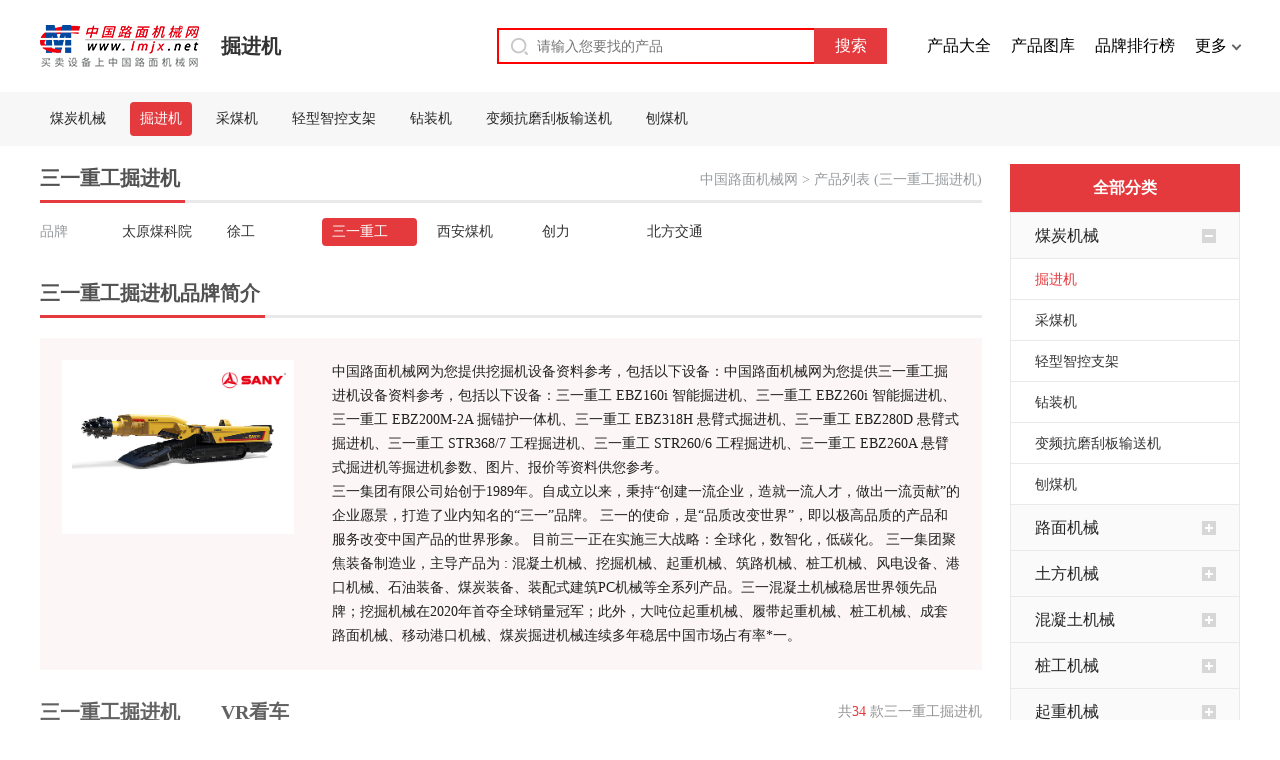

--- FILE ---
content_type: text/html
request_url: https://www.lmjx.net/juejinji_sany/
body_size: 12589
content:
<!DOCTYPE html>
<html>
<head>
<title>三一掘进机_三一重工(SANY)_三一重工掘进机价格表-中国路面机械网</title> 
<meta name="keywords" content="三一重工掘进机,三一重工掘进机价格表" />
<meta name="description" content="中国路面机械网【三一重工掘进机】频道为您提供三一重工掘进机价格（报价）及在线询价，三一重工掘进机图片，三一重工掘进机型号、参数配置，是您选购三一重工掘进机前主要参考的网站" />
<meta charset="UTF-8">
<meta name="mobile-agent" content="format=html5;url=https://m.lmjx.net/w/juejinji_sany/" />
<meta name="mobile-agent" content="format=xhtml;url=https://m.lmjx.net/w/juejinji_sany/" />

<meta name="applicable-device" content="pc">
<link rel="canonical" href="https://www.lmjx.net/juejinji_sany/" />
<link rel="alternate" href="https://m.lmjx.net/w/juejinji_sany/" />

<meta property="og:title" content="三一重工掘进机">
<meta property="og:description" content="中国路面机械网【三一重工掘进机】频道为您提供三一重工掘进机价格（报价）及在线询价，三一重工掘进机图片，三一重工掘进机型号、参数配置，是您选购三一重工掘进机前主要参考的网站">
<meta property="og:image" content="https://zj-static.lmjx.net/upload/202201/23/1200w800h1642908943396049.jpg!605x375.jpg">
<meta property="og:image" content="https://zj-static.lmjx.net/upload/202201/23/1200w800h1642908658368233.jpg!605x375.jpg">
<meta property="og:image" content="https://zj-static.lmjx.net/upload/202308/10/1200w800h1691639144896838.jpg!605x375.jpg">

<link rel="stylesheet" type="text/css" href="https://u-static.lmjx.net/2024/spage/css/style.css">
</head>
<body>


<header class="pageheader">
<div class="header">
<div class="headericon">
<a href="https://www.lmjx.net/" class="logo"><img src="https://u-static.lmjx.net/2024/spage/images/lmjxlogo.png" alt="中国路面机械网"></a>
<a class="pagetitle" href="https://www.lmjx.net/juejinji/">掘进机</a>
</div>
<div class="headersearchbox">
<form action="https://so.lmjx.net/" class="headersearchbox_in" target="_blank">
<div class="hsearchinput">
<input type="text" placeholder="请输入您要找的产品" name="w" id="input-keyword" >
</div>
<div class="hsearchbtn"><input type="submit" value="搜索"></div>
</form>
</div>
<div class="headernav">
<a href="https://zj.lmjx.net/Nav_Brand.html" target="_blank" class="item">产品大全</a>
<a href="https://photo.lmjx.net/" target="_blank" class="item">产品图库</a>
<a href="https://zdc.lmjx.net/" target="_blank" class="item">品牌排行榜</a>
<a href="https://zj.lmjx.net/" class="itemmore"><span>更多</span><i></i></a>
</div>
</div>
</header>
<div class="topmenubox">
    <div class="topmenuin">
<a href="https://www.lmjx.net/meitanjixie" class="item " >煤炭机械</a>
<a href="https://www.lmjx.net/juejinji/" class="item  cur" >掘进机</a>
<a href="https://www.lmjx.net/caimeiji/" class="item " >采煤机</a>
<a href="https://www.lmjx.net/qingxingzhikongzhijia/" class="item " >轻型智控支架</a>
<a href="https://www.lmjx.net/zuanzhuangji/" class="item " >钻装机</a>
<a href="https://www.lmjx.net/bianpinkangmoguabanshusongji/" class="item " >变频抗磨刮板输送机</a>
<a href="https://www.lmjx.net/paomeiji/" class="item " >刨煤机</a>
    </div>
</div>
<script type="text/javascript">
window.cate_id = 1216;
window.company_id = 4;
</script>

<div class="zjcompany">
<div class="zjcompanys_click_mask">
</div>
<div id="zjcompanys" class="zjcompanys">
</div>
</div> 

<section class="pagemain">
    <div class="pagemain_con">
       	<div class="inlinetitle">
            <h1>三一重工掘进机</h1>
            <div class="bread">
                <a href="https://www.lmjx.net/">中国路面机械网</a>
                &gt;
                <a href="">产品列表 (三一重工掘进机)</a>
            </div>
        </div>




    	
 <div class="screenbox">
<div class="screenitem">
<div class="screenitem_in">
<div class="label">品牌</div>
<div class="screenits companys ">
<a class="it " href="https://www.lmjx.net/juejinji_tymky/" title="太原煤科院掘进机">太原煤科院</a>
<a class="it " href="https://www.lmjx.net/juejinji_xcmg/" title="徐工掘进机">徐工</a>
<a class="it  cur " href="https://www.lmjx.net/juejinji_sany/" title="三一重工掘进机">三一重工</a>
<a class="it " href="https://www.lmjx.net/juejinji_xamj/" title="西安煤机掘进机">西安煤机</a>
<a class="it " href="https://www.lmjx.net/juejinji_chuangli/" title="创力掘进机">创力</a>
<a class="it " href="https://www.lmjx.net/juejinji_bfjt/" title="北方交通掘进机">北方交通</a>
<span class="sallbtn hide">全部</span>
</div>
</div>
</div>


</div>
    	
<div class="inlinetitle">
    <h2>三一重工掘进机品牌简介</h2>
</div>
<div class="proabout">
    <div class="icon">
    	<span class="picon"><img src="https://zj-static.lmjx.net/upload/202201/23/1200w800h1642908943396049.jpg!605x375.jpg" alt="三一重工掘进机"></span>
    	<img src="https://zj-static.lmjx.net/upload/image/201306/9/400w200hf_1372229509408251.jpg" class="logo" alt="三一重工">
    </div>
    <div class="intro">
        <p>中国路面机械网为您提供挖掘机设备资料参考，包括以下设备：中国路面机械网为您提供三一重工掘进机设备资料参考，包括以下设备：三一重工 EBZ160i 智能掘进机、三一重工 EBZ260i 智能掘进机、三一重工 EBZ200M-2A 掘锚护一体机、三一重工 EBZ318H 悬臂式掘进机、三一重工 EBZ280D 悬臂式掘进机、三一重工 STR368/7 工程掘进机、三一重工 STR260/6 工程掘进机、三一重工 EBZ260A 悬臂式掘进机等掘进机参数、图片、报价等资料供您参考。</p>
        <p>三一集团有限公司始创于1989年。自成立以来，秉持“创建一流企业，造就一流人才，做出一流贡献”的企业愿景，打造了业内知名的“三一”品牌。 三一的使命，是“品质改变世界”，即以极高品质的产品和服务改变中国产品的世界形象。 目前三一正在实施三大战略：全球化，数智化，低碳化。
三一集团聚焦装备制造业，主导产品为 : 混凝土机械、挖掘机械、起重机械、筑路机械、桩工机械、风电设备、港口机械、石油装备、煤炭装备、装配式建筑PC机械等全系列产品。三一混凝土机械稳居世界领先品牌；挖掘机械在2020年首夺全球销量冠军；此外，大吨位起重机械、履带起重机械、桩工机械、成套路面机械、移动港口机械、煤炭掘进机械连续多年稳居中国市场占有率*一。</p>
    </div>
</div>




        <div class="inlinetitle">
            <div class="inlinetitle_nav">
                <a class="it cur" href="https://zj.lmjx.net/juejinji/sany/" target="_blank">三一重工掘进机</a>
                
<a class="it"  href="https://zj.lmjx.net/juejinji/sany/is-vr/" target="_blank">VR看车</a>
            </div>

            <div class="pronum"><p>共<span>34</span> 款三一重工掘进机</p></div>
        </div>

        
<div class="prolist">



<div class="item">
    <div class="itemicon">
        <a class="icon" href="https://zj.lmjx.net/juejinji/sany/ebz160i/" target="_blank">
        	<img src="https://zj-static.lmjx.net/upload/202201/23/1200w800h1642908943396049.jpg!605x375.jpg" alt="三一重工 EBZ160i 智能掘进机" />
        </a>


    </div>
    <div class="itemin">
<a class="itit" href="https://zj.lmjx.net/juejinji/sany/ebz160i/" target="_blank"  title="三一重工 EBZ160i 智能掘进机"><h2>三一重工 EBZ160i 智能掘进机</h2></a>


<dl class="dds">
<dt>型号</dt>
<dd>EBZ160i</dd>
<dt>品牌</dt>
<dd>三一重工</dd>
<dt>价格</dt>
<dd>暂无报价</dd>
<dt>类别</dt>
<dd>掘进机</dd>
</dl>

        <div class="pinfbtnwrap">
        	<a class="btn" href="https://zj.lmjx.net/juejinji/sany/ebz160i/param/" target="_blank">参数</a>
<a class="btn" href="https://zj.lmjx.net/juejinji/sany/ebz160i/photo/" target="_blank">图片</a>
<a class="btn" href="https://zj.lmjx.net/juejinji/sany/ebz160i/price/" target="_blank">报价</a>
<a class="btn" href="https://zj.lmjx.net/juejinji/sany/ebz160i/comment/" target="_blank">口碑</a>
<a class="btn" href="https://www.lmjx.net/d/sany_juejinji/ebz160i/" target="_blank">综合</a>
        </div>
    </div>
    <div class="itembtnwrap">
    	<a href="https://zj.lmjx.net/juejinji/sany/ebz160i/#askp" target="_blank" class="askpbtn">询底价</a>
    </div>
</div>


<div class="item">
    <div class="itemicon">
        <a class="icon" href="https://zj.lmjx.net/juejinji/sany/ebz260i/" target="_blank">
        	<img src="https://zj-static.lmjx.net/upload/202201/23/1200w800h1642908658368233.jpg!605x375.jpg" alt="三一重工 EBZ260i 智能掘进机" />
        </a>


    </div>
    <div class="itemin">
<a class="itit" href="https://zj.lmjx.net/juejinji/sany/ebz260i/" target="_blank"  title="三一重工 EBZ260i 智能掘进机"><h2>三一重工 EBZ260i 智能掘进机</h2></a>


<dl class="dds">
<dt>型号</dt>
<dd>EBZ260i</dd>
<dt>品牌</dt>
<dd>三一重工</dd>
<dt>价格</dt>
<dd>暂无报价</dd>
<dt>类别</dt>
<dd>掘进机</dd>
</dl>

        <div class="pinfbtnwrap">
        	<a class="btn" href="https://zj.lmjx.net/juejinji/sany/ebz260i/param/" target="_blank">参数</a>
<a class="btn" href="https://zj.lmjx.net/juejinji/sany/ebz260i/photo/" target="_blank">图片</a>
<a class="btn" href="https://zj.lmjx.net/juejinji/sany/ebz260i/price/" target="_blank">报价</a>
<a class="btn" href="https://zj.lmjx.net/juejinji/sany/ebz260i/comment/" target="_blank">口碑</a>
<a class="btn" href="https://www.lmjx.net/d/sany_juejinji/ebz260i/" target="_blank">综合</a>
        </div>
    </div>
    <div class="itembtnwrap">
    	<a href="https://zj.lmjx.net/juejinji/sany/ebz260i/#askp" target="_blank" class="askpbtn">询底价</a>
    </div>
</div>


<div class="item">
    <div class="itemicon">
        <a class="icon" href="https://zj.lmjx.net/juejinji/sany/ebz200m2a/" target="_blank">
        	<img src="https://zj-static.lmjx.net/upload/202308/10/1200w800h1691639144896838.jpg!605x375.jpg" alt="三一重工 EBZ200M-2A 掘锚护一体机" />
        </a>


    </div>
    <div class="itemin">
<a class="itit" href="https://zj.lmjx.net/juejinji/sany/ebz200m2a/" target="_blank"  title="三一重工 EBZ200M-2A 掘锚护一体机"><h2>三一重工 EBZ200M-2A 掘锚护一体机</h2></a>


<dl class="dds">
<dt>型号</dt>
<dd>EBZ200M-2A</dd>
<dt>品牌</dt>
<dd>三一重工</dd>
<dt>价格</dt>
<dd>暂无报价</dd>
<dt>类别</dt>
<dd>掘进机</dd>
</dl>

        <div class="pinfbtnwrap">
        	<a class="btn" href="https://zj.lmjx.net/juejinji/sany/ebz200m2a/param/" target="_blank">参数</a>
<a class="btn" href="https://zj.lmjx.net/juejinji/sany/ebz200m2a/photo/" target="_blank">图片</a>
<a class="btn" href="https://zj.lmjx.net/juejinji/sany/ebz200m2a/price/" target="_blank">报价</a>
<a class="btn" href="https://zj.lmjx.net/juejinji/sany/ebz200m2a/comment/" target="_blank">口碑</a>
<a class="btn" href="https://www.lmjx.net/d/sany_juejinji/ebz200m2a/" target="_blank">综合</a>
        </div>
    </div>
    <div class="itembtnwrap">
    	<a href="https://zj.lmjx.net/juejinji/sany/ebz200m2a/#askp" target="_blank" class="askpbtn">询底价</a>
    </div>
</div>


<div class="item">
    <div class="itemicon">
        <a class="icon" href="https://zj.lmjx.net/juejinji/sany/ebz318h/" target="_blank">
        	<img src="https://zj-static.lmjx.net/upload/202201/23/1200w800h1642916439335305.jpg!605x375.jpg" alt="三一重工 EBZ318H 悬臂式掘进机" />
        </a>


    </div>
    <div class="itemin">
<a class="itit" href="https://zj.lmjx.net/juejinji/sany/ebz318h/" target="_blank"  title="三一重工 EBZ318H 悬臂式掘进机"><h2>三一重工 EBZ318H 悬臂式掘进机</h2></a>


<dl class="dds">
<dt>型号</dt>
<dd>EBZ318H</dd>
<dt>品牌</dt>
<dd>三一重工</dd>
<dt>价格</dt>
<dd>暂无报价</dd>
<dt>类别</dt>
<dd>掘进机</dd>
</dl>

        <div class="pinfbtnwrap">
        	<a class="btn" href="https://zj.lmjx.net/juejinji/sany/ebz318h/param/" target="_blank">参数</a>
<a class="btn" href="https://zj.lmjx.net/juejinji/sany/ebz318h/photo/" target="_blank">图片</a>
<a class="btn" href="https://zj.lmjx.net/juejinji/sany/ebz318h/price/" target="_blank">报价</a>
<a class="btn" href="https://zj.lmjx.net/juejinji/sany/ebz318h/comment/" target="_blank">口碑</a>
<a class="btn" href="https://www.lmjx.net/d/sany_juejinji/ebz318h/" target="_blank">综合</a>
        </div>
    </div>
    <div class="itembtnwrap">
    	<a href="https://zj.lmjx.net/juejinji/sany/ebz318h/#askp" target="_blank" class="askpbtn">询底价</a>
    </div>
</div>


<div class="item">
    <div class="itemicon">
        <a class="icon" href="https://zj.lmjx.net/juejinji/sany/ebz280d/" target="_blank">
        	<img src="https://zj-static.lmjx.net/upload/202308/10/800w574h1691646851399083.jpg!605x375.jpg" alt="三一重工 EBZ280D 悬臂式掘进机" />
        </a>


    </div>
    <div class="itemin">
<a class="itit" href="https://zj.lmjx.net/juejinji/sany/ebz280d/" target="_blank"  title="三一重工 EBZ280D 悬臂式掘进机"><h2>三一重工 EBZ280D 悬臂式掘进机</h2></a>


<dl class="dds">
<dt>型号</dt>
<dd>EBZ280D</dd>
<dt>品牌</dt>
<dd>三一重工</dd>
<dt>价格</dt>
<dd>暂无报价</dd>
<dt>类别</dt>
<dd>掘进机</dd>
</dl>

        <div class="pinfbtnwrap">
        	<a class="btn" href="https://zj.lmjx.net/juejinji/sany/ebz280d/param/" target="_blank">参数</a>
<a class="btn" href="https://zj.lmjx.net/juejinji/sany/ebz280d/photo/" target="_blank">图片</a>
<a class="btn" href="https://zj.lmjx.net/juejinji/sany/ebz280d/price/" target="_blank">报价</a>
<a class="btn" href="https://zj.lmjx.net/juejinji/sany/ebz280d/comment/" target="_blank">口碑</a>
<a class="btn" href="https://www.lmjx.net/d/sany_juejinji/ebz280d/" target="_blank">综合</a>
        </div>
    </div>
    <div class="itembtnwrap">
    	<a href="https://zj.lmjx.net/juejinji/sany/ebz280d/#askp" target="_blank" class="askpbtn">询底价</a>
    </div>
</div>


<div class="item">
    <div class="itemicon">
        <a class="icon" href="https://zj.lmjx.net/juejinji_che/sany/str3687/" target="_blank">
        	<img data-original="https://zj-static.lmjx.net/upload/202201/23/1200w800h1642928694820797.jpg!605x375.jpg" alt="三一重工 STR368/7 工程掘进机" />
        </a>


    </div>
    <div class="itemin">
<a class="itit" href="https://zj.lmjx.net/juejinji_che/sany/str3687/" target="_blank"  title="三一重工 STR368/7 工程掘进机"><h2>三一重工 STR368/7 工程掘进机</h2></a>


<dl class="dds">
<dt>型号</dt>
<dd>STR368/7</dd>
<dt>品牌</dt>
<dd>三一重工</dd>
<dt>价格</dt>
<dd>暂无报价</dd>
<dt>类别</dt>
<dd>掘进机/车</dd>
</dl>

        <div class="pinfbtnwrap">
        	<a class="btn" href="https://zj.lmjx.net/juejinji_che/sany/str3687/param/" target="_blank">参数</a>
<a class="btn" href="https://zj.lmjx.net/juejinji_che/sany/str3687/photo/" target="_blank">图片</a>
<a class="btn" href="https://zj.lmjx.net/juejinji_che/sany/str3687/price/" target="_blank">报价</a>
<a class="btn" href="https://zj.lmjx.net/juejinji_che/sany/str3687/comment/" target="_blank">口碑</a>
<a class="btn" href="https://www.lmjx.net/d/sany_juejinji_che/str3687/" target="_blank">综合</a>
        </div>
    </div>
    <div class="itembtnwrap">
    	<a href="https://zj.lmjx.net/juejinji_che/sany/str3687/#askp" target="_blank" class="askpbtn">询底价</a>
    </div>
</div>


<div class="item">
    <div class="itemicon">
        <a class="icon" href="https://zj.lmjx.net/juejinji_che/sany/srt2606/" target="_blank">
        	<img data-original="https://zj-static.lmjx.net/upload/202308/11/800w533h1691742839264684.jpg!605x375.jpg" alt="三一重工 STR260/6 工程掘进机" />
        </a>


    </div>
    <div class="itemin">
<a class="itit" href="https://zj.lmjx.net/juejinji_che/sany/srt2606/" target="_blank"  title="三一重工 STR260/6 工程掘进机"><h2>三一重工 STR260/6 工程掘进机</h2></a>


<dl class="dds">
<dt>型号</dt>
<dd>STR260/6</dd>
<dt>品牌</dt>
<dd>三一重工</dd>
<dt>价格</dt>
<dd>暂无报价</dd>
<dt>类别</dt>
<dd>掘进机/车</dd>
</dl>

        <div class="pinfbtnwrap">
        	<a class="btn" href="https://zj.lmjx.net/juejinji_che/sany/srt2606/param/" target="_blank">参数</a>
<a class="btn" href="https://zj.lmjx.net/juejinji_che/sany/srt2606/photo/" target="_blank">图片</a>
<a class="btn" href="https://zj.lmjx.net/juejinji_che/sany/srt2606/price/" target="_blank">报价</a>
<a class="btn" href="https://zj.lmjx.net/juejinji_che/sany/srt2606/comment/" target="_blank">口碑</a>
<a class="btn" href="https://www.lmjx.net/d/sany_juejinji_che/srt2606/" target="_blank">综合</a>
        </div>
    </div>
    <div class="itembtnwrap">
    	<a href="https://zj.lmjx.net/juejinji_che/sany/srt2606/#askp" target="_blank" class="askpbtn">询底价</a>
    </div>
</div>


<div class="item">
    <div class="itemicon">
        <a class="icon" href="https://zj.lmjx.net/juejinji/sany/ebz260a/" target="_blank">
        	<img data-original="https://zj-static.lmjx.net/upload/202206/02/1200w800h1654154553526596.jpg!605x375.jpg" alt="三一重工 EBZ260A 悬臂式掘进机" />
        </a>


    </div>
    <div class="itemin">
<a class="itit" href="https://zj.lmjx.net/juejinji/sany/ebz260a/" target="_blank"  title="三一重工 EBZ260A 悬臂式掘进机"><h2>三一重工 EBZ260A 悬臂式掘进机</h2></a>


<dl class="dds">
<dt>型号</dt>
<dd>EBZ260A</dd>
<dt>品牌</dt>
<dd>三一重工</dd>
<dt>价格</dt>
<dd>暂无报价</dd>
<dt>类别</dt>
<dd>掘进机</dd>
</dl>

        <div class="pinfbtnwrap">
        	<a class="btn" href="https://zj.lmjx.net/juejinji/sany/ebz260a/param/" target="_blank">参数</a>
<a class="btn" href="https://zj.lmjx.net/juejinji/sany/ebz260a/photo/" target="_blank">图片</a>
<a class="btn" href="https://zj.lmjx.net/juejinji/sany/ebz260a/price/" target="_blank">报价</a>
<a class="btn" href="https://zj.lmjx.net/juejinji/sany/ebz260a/comment/" target="_blank">口碑</a>
<a class="btn" href="https://www.lmjx.net/d/sany_juejinji/ebz260a/" target="_blank">综合</a>
        </div>
    </div>
    <div class="itembtnwrap">
    	<a href="https://zj.lmjx.net/juejinji/sany/ebz260a/#askp" target="_blank" class="askpbtn">询底价</a>
    </div>
</div>


<div class="item">
    <div class="itemicon">
        <a class="icon" href="https://zj.lmjx.net/juejinji_che/sany/str2605/" target="_blank">
        	<img data-original="https://zj-static.lmjx.net/upload/202011/04/600w400h1604478767507181.jpg!605x375.jpg" alt="三一重工 STR260/5 工程掘进机" />
        </a>


    </div>
    <div class="itemin">
<a class="itit" href="https://zj.lmjx.net/juejinji_che/sany/str2605/" target="_blank"  title="三一重工 STR260/5 工程掘进机"><h2>三一重工 STR260/5 工程掘进机</h2></a>


<dl class="dds">
<dt>型号</dt>
<dd>STR260/5</dd>
<dt>品牌</dt>
<dd>三一重工</dd>
<dt>价格</dt>
<dd>暂无报价</dd>
<dt>类别</dt>
<dd>掘进机/车</dd>
</dl>

        <div class="pinfbtnwrap">
        	<a class="btn" href="https://zj.lmjx.net/juejinji_che/sany/str2605/param/" target="_blank">参数</a>
<a class="btn" href="https://zj.lmjx.net/juejinji_che/sany/str2605/photo/" target="_blank">图片</a>
<a class="btn" href="https://zj.lmjx.net/juejinji_che/sany/str2605/price/" target="_blank">报价</a>
<a class="btn" href="https://zj.lmjx.net/juejinji_che/sany/str2605/comment/" target="_blank">口碑</a>
<a class="btn" href="https://www.lmjx.net/d/sany_juejinji_che/str2605/" target="_blank">综合</a>
        </div>
    </div>
    <div class="itembtnwrap">
    	<a href="https://zj.lmjx.net/juejinji_che/sany/str2605/#askp" target="_blank" class="askpbtn">询底价</a>
    </div>
</div>


<div class="item">
    <div class="itemicon">
        <a class="icon" href="https://zj.lmjx.net/juejinji_che/sany/str3185/" target="_blank">
        	<img data-original="https://zj-static.lmjx.net/upload/202011/04/600w400h1604478670405656.jpg!605x375.jpg" alt="三一重工 STR318/5 工程掘进机" />
        </a>


    </div>
    <div class="itemin">
<a class="itit" href="https://zj.lmjx.net/juejinji_che/sany/str3185/" target="_blank"  title="三一重工 STR318/5 工程掘进机"><h2>三一重工 STR318/5 工程掘进机</h2></a>


<dl class="dds">
<dt>型号</dt>
<dd>STR318/5</dd>
<dt>品牌</dt>
<dd>三一重工</dd>
<dt>价格</dt>
<dd>暂无报价</dd>
<dt>类别</dt>
<dd>掘进机/车</dd>
</dl>

        <div class="pinfbtnwrap">
        	<a class="btn" href="https://zj.lmjx.net/juejinji_che/sany/str3185/param/" target="_blank">参数</a>
<a class="btn" href="https://zj.lmjx.net/juejinji_che/sany/str3185/photo/" target="_blank">图片</a>
<a class="btn" href="https://zj.lmjx.net/juejinji_che/sany/str3185/price/" target="_blank">报价</a>
<a class="btn" href="https://zj.lmjx.net/juejinji_che/sany/str3185/comment/" target="_blank">口碑</a>
<a class="btn" href="https://www.lmjx.net/d/sany_juejinji_che/str3185/" target="_blank">综合</a>
        </div>
    </div>
    <div class="itembtnwrap">
    	<a href="https://zj.lmjx.net/juejinji_che/sany/str3185/#askp" target="_blank" class="askpbtn">询底价</a>
    </div>
</div>


<div class="item">
    <div class="itemicon">
        <a class="icon" href="https://zj.lmjx.net/juejinji/sany/ebz260h/" target="_blank">
        	<img data-original="https://img.lmjx.net/zjupload/201704/87/20170419145230_49402.jpg!605x375.jpg" alt="三一重工 EBZ260H 悬臂式掘进机" />
        </a>


    </div>
    <div class="itemin">
<a class="itit" href="https://zj.lmjx.net/juejinji/sany/ebz260h/" target="_blank"  title="三一重工 EBZ260H 悬臂式掘进机"><h2>三一重工 EBZ260H 悬臂式掘进机</h2></a>


<dl class="dds">
<dt>型号</dt>
<dd>EBZ260H</dd>
<dt>品牌</dt>
<dd>三一重工</dd>
<dt>价格</dt>
<dd>暂无报价</dd>
<dt>类别</dt>
<dd>掘进机</dd>
</dl>

        <div class="pinfbtnwrap">
        	<a class="btn" href="https://zj.lmjx.net/juejinji/sany/ebz260h/param/" target="_blank">参数</a>
<a class="btn" href="https://zj.lmjx.net/juejinji/sany/ebz260h/photo/" target="_blank">图片</a>
<a class="btn" href="https://zj.lmjx.net/juejinji/sany/ebz260h/price/" target="_blank">报价</a>
<a class="btn" href="https://zj.lmjx.net/juejinji/sany/ebz260h/comment/" target="_blank">口碑</a>
<a class="btn" href="https://www.lmjx.net/d/sany_juejinji/ebz260h/" target="_blank">综合</a>
        </div>
    </div>
    <div class="itembtnwrap">
    	<a href="https://zj.lmjx.net/juejinji/sany/ebz260h/#askp" target="_blank" class="askpbtn">询底价</a>
    </div>
</div>


<div class="item">
    <div class="itemicon">
        <a class="icon" href="https://zj.lmjx.net/juejinji_che/sany/str2005/" target="_blank">
        	<img data-original="https://zj-static.lmjx.net/upload/202011/04/600w400h1604478878449023.jpg!605x375.jpg" alt="三一重工 STR200Z/4 工程掘进机" />
        </a>


    </div>
    <div class="itemin">
<a class="itit" href="https://zj.lmjx.net/juejinji_che/sany/str2005/" target="_blank"  title="三一重工 STR200Z/4 工程掘进机"><h2>三一重工 STR200Z/4 工程掘进机</h2></a>


<dl class="dds">
<dt>型号</dt>
<dd>STR200Z/4</dd>
<dt>品牌</dt>
<dd>三一重工</dd>
<dt>价格</dt>
<dd>暂无报价</dd>
<dt>类别</dt>
<dd>掘进机/车</dd>
</dl>

        <div class="pinfbtnwrap">
        	<a class="btn" href="https://zj.lmjx.net/juejinji_che/sany/str2005/param/" target="_blank">参数</a>
<a class="btn" href="https://zj.lmjx.net/juejinji_che/sany/str2005/photo/" target="_blank">图片</a>
<a class="btn" href="https://zj.lmjx.net/juejinji_che/sany/str2005/price/" target="_blank">报价</a>
<a class="btn" href="https://zj.lmjx.net/juejinji_che/sany/str2005/comment/" target="_blank">口碑</a>
<a class="btn" href="https://www.lmjx.net/d/sany_juejinji_che/str2005/" target="_blank">综合</a>
        </div>
    </div>
    <div class="itembtnwrap">
    	<a href="https://zj.lmjx.net/juejinji_che/sany/str2005/#askp" target="_blank" class="askpbtn">询底价</a>
    </div>
</div>

       <div class="item">
                <div class="itemicon">
                    <a class="icon" href="https://zj.lmjx.net/sp/ada" target="_blank">
                    	<img src="https://aec.lmjx.net/upload/snews/imgs/2002/1629713508_5628.jpg" alt="如何将您公司的设备也展示在这里？">
                    	<span class="adv">广告</span>
                    </a>
                </div>

                <div class="itemin">
                    <a class="itit" href="https://zj.lmjx.net/sp/ada" target="_blank" title="如何将您公司的设备也展示在这里？"><h2>如何将您公司的设备也展示在这里？</h2></a>
            

                    <dl class="dds">
<dt>海量曝光</dt>
<dd></dd>
<dt>用户精准</dt>
<dd></dd>
<dt>助力营销</dt>
<dd></dd>
<dt></dt>
<dd></dd>
</dl>

                </div>
                <div class="itembtnwrap">
                    <a href="https://zj.lmjx.net/sp/ada" target="_blank" class="askpbtn">点击了解</a>
                </div>
            </div>

<div class="item">
    <div class="itemicon">
        <a class="icon" href="https://zj.lmjx.net/juejinji/sany/ebz230h/" target="_blank">
        	<img data-original="https://zj-static.lmjx.net/upload/202308/10/800w574h1691648313926187.jpg!605x375.jpg" alt="三一重工 EBZ230H 悬臂式掘进机" />
        </a>


    </div>
    <div class="itemin">
<a class="itit" href="https://zj.lmjx.net/juejinji/sany/ebz230h/" target="_blank"  title="三一重工 EBZ230H 悬臂式掘进机"><h2>三一重工 EBZ230H 悬臂式掘进机</h2></a>


<dl class="dds">
<dt>型号</dt>
<dd>EBZ230H</dd>
<dt>品牌</dt>
<dd>三一重工</dd>
<dt>价格</dt>
<dd>暂无报价</dd>
<dt>类别</dt>
<dd>掘进机</dd>
</dl>

        <div class="pinfbtnwrap">
        	<a class="btn" href="https://zj.lmjx.net/juejinji/sany/ebz230h/param/" target="_blank">参数</a>
<a class="btn" href="https://zj.lmjx.net/juejinji/sany/ebz230h/photo/" target="_blank">图片</a>
<a class="btn" href="https://zj.lmjx.net/juejinji/sany/ebz230h/price/" target="_blank">报价</a>
<a class="btn" href="https://zj.lmjx.net/juejinji/sany/ebz230h/comment/" target="_blank">口碑</a>
<a class="btn" href="https://www.lmjx.net/d/sany_juejinji/ebz230h/" target="_blank">综合</a>
        </div>
    </div>
    <div class="itembtnwrap">
    	<a href="https://zj.lmjx.net/juejinji/sany/ebz230h/#askp" target="_blank" class="askpbtn">询底价</a>
    </div>
</div>


<div class="item">
    <div class="itemicon">
        <a class="icon" href="https://zj.lmjx.net/juejinji/sany/ebz200h/" target="_blank">
        	<img data-original="https://img.lmjx.net/zjupload/201704/82/20170419135704_49727.jpg!605x375.jpg" alt="三一重工 EBZ200H 悬臂式掘进机" />
        </a>


    </div>
    <div class="itemin">
<a class="itit" href="https://zj.lmjx.net/juejinji/sany/ebz200h/" target="_blank"  title="三一重工 EBZ200H 悬臂式掘进机"><h2>三一重工 EBZ200H 悬臂式掘进机</h2></a>


<dl class="dds">
<dt>型号</dt>
<dd>EBZ200H</dd>
<dt>品牌</dt>
<dd>三一重工</dd>
<dt>价格</dt>
<dd>暂无报价</dd>
<dt>类别</dt>
<dd>掘进机</dd>
</dl>

        <div class="pinfbtnwrap">
        	<a class="btn" href="https://zj.lmjx.net/juejinji/sany/ebz200h/param/" target="_blank">参数</a>
<a class="btn" href="https://zj.lmjx.net/juejinji/sany/ebz200h/photo/" target="_blank">图片</a>
<a class="btn" href="https://zj.lmjx.net/juejinji/sany/ebz200h/price/" target="_blank">报价</a>
<a class="btn" href="https://zj.lmjx.net/juejinji/sany/ebz200h/comment/" target="_blank">口碑</a>
<a class="btn" href="https://www.lmjx.net/d/sany_juejinji/ebz200h/" target="_blank">综合</a>
        </div>
    </div>
    <div class="itembtnwrap">
    	<a href="https://zj.lmjx.net/juejinji/sany/ebz200h/#askp" target="_blank" class="askpbtn">询底价</a>
    </div>
</div>


<div class="item">
    <div class="itemicon">
        <a class="icon" href="https://zj.lmjx.net/juejinji/sany/ebz200i/" target="_blank">
        	<img data-original="https://zj-static.lmjx.net/upload/202308/11/1200w800h1691732819641826.jpg!605x375.jpg" alt="三一重工 EBZ200i 悬臂式掘进机" />
        </a>


    </div>
    <div class="itemin">
<a class="itit" href="https://zj.lmjx.net/juejinji/sany/ebz200i/" target="_blank"  title="三一重工 EBZ200i 悬臂式掘进机"><h2>三一重工 EBZ200i 悬臂式掘进机</h2></a>


<dl class="dds">
<dt>型号</dt>
<dd>EBZ200i</dd>
<dt>品牌</dt>
<dd>三一重工</dd>
<dt>价格</dt>
<dd>暂无报价</dd>
<dt>类别</dt>
<dd>掘进机</dd>
</dl>

        <div class="pinfbtnwrap">
        	<a class="btn" href="https://zj.lmjx.net/juejinji/sany/ebz200i/param/" target="_blank">参数</a>
<a class="btn" href="https://zj.lmjx.net/juejinji/sany/ebz200i/photo/" target="_blank">图片</a>
<a class="btn" href="https://zj.lmjx.net/juejinji/sany/ebz200i/price/" target="_blank">报价</a>
<a class="btn" href="https://zj.lmjx.net/juejinji/sany/ebz200i/comment/" target="_blank">口碑</a>
<a class="btn" href="https://www.lmjx.net/d/sany_juejinji/ebz200i/" target="_blank">综合</a>
        </div>
    </div>
    <div class="itembtnwrap">
    	<a href="https://zj.lmjx.net/juejinji/sany/ebz200i/#askp" target="_blank" class="askpbtn">询底价</a>
    </div>
</div>


<div class="item">
    <div class="itemicon">
        <a class="icon" href="https://zj.lmjx.net/juejinji/sany/ebz160h/" target="_blank">
        	<img data-original="https://zj-static.lmjx.net/upload/202308/11/800w533h1691733163485199.jpg!605x375.jpg" alt="三一重工 EBZ160H 悬臂式掘进机" />
        </a>


    </div>
    <div class="itemin">
<a class="itit" href="https://zj.lmjx.net/juejinji/sany/ebz160h/" target="_blank"  title="三一重工 EBZ160H 悬臂式掘进机"><h2>三一重工 EBZ160H 悬臂式掘进机</h2></a>


<dl class="dds">
<dt>型号</dt>
<dd>EBZ160H</dd>
<dt>品牌</dt>
<dd>三一重工</dd>
<dt>价格</dt>
<dd>暂无报价</dd>
<dt>类别</dt>
<dd>掘进机</dd>
</dl>

        <div class="pinfbtnwrap">
        	<a class="btn" href="https://zj.lmjx.net/juejinji/sany/ebz160h/param/" target="_blank">参数</a>
<a class="btn" href="https://zj.lmjx.net/juejinji/sany/ebz160h/photo/" target="_blank">图片</a>
<a class="btn" href="https://zj.lmjx.net/juejinji/sany/ebz160h/price/" target="_blank">报价</a>
<a class="btn" href="https://zj.lmjx.net/juejinji/sany/ebz160h/comment/" target="_blank">口碑</a>
<a class="btn" href="https://www.lmjx.net/d/sany_juejinji/ebz160h/" target="_blank">综合</a>
        </div>
    </div>
    <div class="itembtnwrap">
    	<a href="https://zj.lmjx.net/juejinji/sany/ebz160h/#askp" target="_blank" class="askpbtn">询底价</a>
    </div>
</div>


<div class="item">
    <div class="itemicon">
        <a class="icon" href="https://zj.lmjx.net/juejinji/sany/ebz2001/" target="_blank">
        	<img data-original="https://zj-static.lmjx.net/upload/202308/11/800w533h1691736258448385.jpg!605x375.jpg" alt="三一重工 EBZ200 悬臂式掘进机" />
        </a>


    </div>
    <div class="itemin">
<a class="itit" href="https://zj.lmjx.net/juejinji/sany/ebz2001/" target="_blank"  title="三一重工 EBZ200 悬臂式掘进机"><h2>三一重工 EBZ200 悬臂式掘进机</h2></a>


<dl class="dds">
<dt>型号</dt>
<dd>EBZ200</dd>
<dt>品牌</dt>
<dd>三一重工</dd>
<dt>价格</dt>
<dd>暂无报价</dd>
<dt>类别</dt>
<dd>掘进机</dd>
</dl>

        <div class="pinfbtnwrap">
        	<a class="btn" href="https://zj.lmjx.net/juejinji/sany/ebz2001/param/" target="_blank">参数</a>
<a class="btn" href="https://zj.lmjx.net/juejinji/sany/ebz2001/photo/" target="_blank">图片</a>
<a class="btn" href="https://zj.lmjx.net/juejinji/sany/ebz2001/price/" target="_blank">报价</a>
<a class="btn" href="https://zj.lmjx.net/juejinji/sany/ebz2001/comment/" target="_blank">口碑</a>
<a class="btn" href="https://www.lmjx.net/d/sany_juejinji/ebz2001/" target="_blank">综合</a>
        </div>
    </div>
    <div class="itembtnwrap">
    	<a href="https://zj.lmjx.net/juejinji/sany/ebz2001/#askp" target="_blank" class="askpbtn">询底价</a>
    </div>
</div>


<div class="item">
    <div class="itemicon">
        <a class="icon" href="https://zj.lmjx.net/juejinji/sany/ebz1601/" target="_blank">
        	<img data-original="https://zj-static.lmjx.net/upload/202308/11/1000w667h1691736667229263.jpg!605x375.jpg" alt="三一重工 EBZ160 悬臂式掘进机" />
        </a>


    </div>
    <div class="itemin">
<a class="itit" href="https://zj.lmjx.net/juejinji/sany/ebz1601/" target="_blank"  title="三一重工 EBZ160 悬臂式掘进机"><h2>三一重工 EBZ160 悬臂式掘进机</h2></a>


<dl class="dds">
<dt>型号</dt>
<dd>EBZ160</dd>
<dt>品牌</dt>
<dd>三一重工</dd>
<dt>价格</dt>
<dd>暂无报价</dd>
<dt>类别</dt>
<dd>掘进机</dd>
</dl>

        <div class="pinfbtnwrap">
        	<a class="btn" href="https://zj.lmjx.net/juejinji/sany/ebz1601/param/" target="_blank">参数</a>
<a class="btn" href="https://zj.lmjx.net/juejinji/sany/ebz1601/photo/" target="_blank">图片</a>
<a class="btn" href="https://zj.lmjx.net/juejinji/sany/ebz1601/price/" target="_blank">报价</a>
<a class="btn" href="https://zj.lmjx.net/juejinji/sany/ebz1601/comment/" target="_blank">口碑</a>
<a class="btn" href="https://www.lmjx.net/d/sany_juejinji/ebz1601/" target="_blank">综合</a>
        </div>
    </div>
    <div class="itembtnwrap">
    	<a href="https://zj.lmjx.net/juejinji/sany/ebz1601/#askp" target="_blank" class="askpbtn">询底价</a>
    </div>
</div>


<div class="item">
    <div class="itemicon">
        <a class="icon" href="https://zj.lmjx.net/juejinji_che/sany/scr200/" target="_blank">
        	<img data-original="https://zj-static.lmjx.net/upload/202201/23/800w600h1642921214623337.jpg!605x375.jpg" alt="三一重工 SCR200 采矿机" />
        </a>


    </div>
    <div class="itemin">
<a class="itit" href="https://zj.lmjx.net/juejinji_che/sany/scr200/" target="_blank"  title="三一重工 SCR200 采矿机"><h2>三一重工 SCR200 采矿机</h2></a>


<dl class="dds">
<dt>型号</dt>
<dd>SCR200</dd>
<dt>品牌</dt>
<dd>三一重工</dd>
<dt>价格</dt>
<dd>暂无报价</dd>
<dt>类别</dt>
<dd>掘进机/车</dd>
</dl>

        <div class="pinfbtnwrap">
        	<a class="btn" href="https://zj.lmjx.net/juejinji_che/sany/scr200/param/" target="_blank">参数</a>
<a class="btn" href="https://zj.lmjx.net/juejinji_che/sany/scr200/photo/" target="_blank">图片</a>
<a class="btn" href="https://zj.lmjx.net/juejinji_che/sany/scr200/price/" target="_blank">报价</a>
<a class="btn" href="https://zj.lmjx.net/juejinji_che/sany/scr200/comment/" target="_blank">口碑</a>
<a class="btn" href="https://www.lmjx.net/d/sany_juejinji_che/scr200/" target="_blank">综合</a>
        </div>
    </div>
    <div class="itembtnwrap">
    	<a href="https://zj.lmjx.net/juejinji_che/sany/scr200/#askp" target="_blank" class="askpbtn">询底价</a>
    </div>
</div>


<div class="item">
    <div class="itemicon">
        <a class="icon" href="https://zj.lmjx.net/juejinji_che/sany/scr260/" target="_blank">
        	<img data-original="https://zj-static.lmjx.net/upload/202201/23/600w400h1642919091307719.jpg!605x375.jpg" alt="三一重工 SCR260 采矿机" />
        </a>


    </div>
    <div class="itemin">
<a class="itit" href="https://zj.lmjx.net/juejinji_che/sany/scr260/" target="_blank"  title="三一重工 SCR260 采矿机"><h2>三一重工 SCR260 采矿机</h2></a>


<dl class="dds">
<dt>型号</dt>
<dd>SCR260</dd>
<dt>品牌</dt>
<dd>三一重工</dd>
<dt>价格</dt>
<dd>暂无报价</dd>
<dt>类别</dt>
<dd>掘进机/车</dd>
</dl>

        <div class="pinfbtnwrap">
        	<a class="btn" href="https://zj.lmjx.net/juejinji_che/sany/scr260/param/" target="_blank">参数</a>
<a class="btn" href="https://zj.lmjx.net/juejinji_che/sany/scr260/photo/" target="_blank">图片</a>
<a class="btn" href="https://zj.lmjx.net/juejinji_che/sany/scr260/price/" target="_blank">报价</a>
<a class="btn" href="https://zj.lmjx.net/juejinji_che/sany/scr260/comment/" target="_blank">口碑</a>
<a class="btn" href="https://www.lmjx.net/d/sany_juejinji_che/scr260/" target="_blank">综合</a>
        </div>
    </div>
    <div class="itembtnwrap">
    	<a href="https://zj.lmjx.net/juejinji_che/sany/scr260/#askp" target="_blank" class="askpbtn">询底价</a>
    </div>
</div></div>


        <div class="pagesbar" >
            <a href="https://zj.lmjx.net/juejinji/" target="_blank" class="morebtn">查看更多 掘进机 >></a>
<div class="pages"> <span class="nextprev">上一页</span> <span class="this">1</span> <a href="https://zj.lmjx.net/juejinji/sany/?p=2">2</a> <a class="nextprev" href="https://zj.lmjx.net/juejinji/sany/?p=2">下一页</a></div><div style="clear:both;"></div>        </div>





<div class="inlinetitle">
<h2>三一重工掘进机新闻与资讯</h2>
</div>
<div class="snewslist">
    <div class="item">
        <a href="https://news.lmjx.net/2024/202404/2024041610492439.shtml" target="_blank"  class="icon"><img data-original="https://news-static.lmjx.net/upload/upfs/202404/16/1024w681hf_1713235792324208.jpg!320x205.jpg" alt="绿色开采 智领未来 | 三一重装2024春季新品交流会圆满落幕！"></a>
        <div class="itemin">
            <h3><a target="_blank" href="https://news.lmjx.net/2024/202404/2024041610492439.shtml"  target="_blank" >绿色开采 智领未来 | 三一重装2024春季新品交流会圆满落幕！</a></h3>
            <div class="iintro"><a href="https://news.lmjx.net/2024/202404/2024041610492439.shtml"  target="_blank" >4月10日，第二届中国（西安）国际矿业装备与技术展览会在西安国际会展中心盛大开幕，三一重装携纯水液压支架、制水列车和掘锚机等三大主机产品亮相。在为期三天的展览中，三一重装展位现场人潮涌动，前来参观和问询的客户络绎不绝。

	井下全能王者EBZ200M-2A掘锚机，一经亮相就吸引了现场观众的注意力。</a></div>
            <div class="iinfo">
                <div class="idate">2024-04-16</div>
            <div class="icompany" >三一重工</div>              
            </div>
        </div>
    </div>
    <div class="item">
        <a href="https://news.lmjx.net/2023/202312/2023122813364682.shtml" target="_blank"  class="icon"><img data-original="https://news-static.lmjx.net/upload/2023/1228/509w301h20231228013737451735.jpg!320x205.jpg" alt="三一重装2023年供应商大会圆满成功！"></a>
        <div class="itemin">
            <h3><a target="_blank" href="https://news.lmjx.net/2023/202312/2023122813364682.shtml"  target="_blank" >三一重装2023年供应商大会圆满成功！</a></h3>
            <div class="iintro"><a href="https://news.lmjx.net/2023/202312/2023122813364682.shtml"  target="_blank" ></a></div>
            <div class="iinfo">
                <div class="idate">2023-12-28</div>
            <div class="icompany" >三一重工</div>              
            </div>
        </div>
    </div>
    <div class="item">
        <a href="https://news.lmjx.net/2023/202310/2023103009225312.shtml" target="_blank"  class="icon"><img data-original="https://news-static.lmjx.net/upload/upfs/202310/30/1080w589hf_1698629002576290.jpg!320x205.jpg" alt="煤机行业盛宴！三一重装震撼亮相国展！"></a>
        <div class="itemin">
            <h3><a target="_blank" href="https://news.lmjx.net/2023/202310/2023103009225312.shtml"  target="_blank" >煤机行业盛宴！三一重装震撼亮相国展！</a></h3>
            <div class="iintro"><a href="https://news.lmjx.net/2023/202310/2023103009225312.shtml"  target="_blank" >10月25日，第二十届中国国际煤炭采矿技术交流及设备展览会在中国国际展览中心隆重开展。作为煤炭机械行业技术引领者，三一重装携两款煤机新品重磅亮相，并打造多个沉浸式互动体验项目，全方位展示前沿科技。</a></div>
            <div class="iinfo">
                <div class="idate">2023-10-30</div>
            <div class="icompany" >三一重工</div>              
            </div>
        </div>
    </div>
    <div class="item">
        <a href="https://news.lmjx.net/2023/202306/2023060810324319.shtml" target="_blank"  class="icon"><img data-original="https://news-static.lmjx.net/upload/upfs/202306/08/1080w766hf_1686191602593923.jpg!320x205.jpg" alt="恒源煤电三一重装EBZ260M-2掘锚机联调交机验收"></a>
        <div class="itemin">
            <h3><a target="_blank" href="https://news.lmjx.net/2023/202306/2023060810324319.shtml"  target="_blank" >恒源煤电三一重装EBZ260M-2掘锚机联调交机验收</a></h3>
            <div class="iintro"><a href="https://news.lmjx.net/2023/202306/2023060810324319.shtml"  target="_blank" >5月26日上午，三一重装EBZ260M-2掘锚机的联调交机验收仪式在皖北集团恒源煤电股份有限公司机修厂举行。恒源煤电记庆辉、张矿、牛孝田、徐软民等领导以及区队人员受邀参加了本次仪式。

	

	EBZ200M-2掘锚机是恒源煤电2023年采购的第一批掘锚机，此次交机受到了矿方领导的高度重视。</a></div>
            <div class="iinfo">
                <div class="idate">2023-06-08</div>
            <div class="icompany" >三一重工</div>              
            </div>
        </div>
    </div>
    <div class="item">
        <a href="https://news.lmjx.net/2023/202304/2023040710204714.shtml" target="_blank"  class="icon"><img data-original="https://news-static.lmjx.net/upload/upfs/202304/07/1080w5117hf_1680834079897514.jpg!320x205.jpg" alt="三一重装产品大揭秘！猜猜赢好礼！"></a>
        <div class="itemin">
            <h3><a target="_blank" href="https://news.lmjx.net/2023/202304/2023040710204714.shtml"  target="_blank" >三一重装产品大揭秘！猜猜赢好礼！</a></h3>
            <div class="iintro"><a href="https://news.lmjx.net/2023/202304/2023040710204714.shtml"  target="_blank" ></a></div>
            <div class="iinfo">
                <div class="idate">2023-04-07</div>
            <div class="icompany" >三一重工</div>              
            </div>
        </div>
    </div>
    <div class="item">
        <a href="https://news.lmjx.net/2022/202210/2022101017091392.shtml" target="_blank"  class="icon"><img data-original="https://news-static.lmjx.net/upload/upfs/202210/10/1080w460hf_1665392978423324.jpg!320x205.jpg" alt="荣耀同行，梦想起航｜2022年三一重装营销公司“十一”培训圆满结束！"></a>
        <div class="itemin">
            <h3><a target="_blank" href="https://news.lmjx.net/2022/202210/2022101017091392.shtml"  target="_blank" >荣耀同行，梦想起航｜2022年三一重装营销公司“十一”培训圆满结束！</a></h3>
            <div class="iintro"><a href="https://news.lmjx.net/2022/202210/2022101017091392.shtml"  target="_blank" >10月5日，2022年三一重装营销公司“十一”培训正式拉开帷幕，来自各分公司的86名营销服务将士齐聚沈阳，分为煤机、宽体车和服务三个班级，展开了为期三天的赋能培训。</a></div>
            <div class="iinfo">
                <div class="idate">2022-10-10</div>
            <div class="icompany" >三一重工</div>              
            </div>
        </div>
    </div>
  
</div>	

<div class="inlinetitle">
<h2>掘进机品牌推荐</h2>
</div>

<div class="slogos">
<div class="item">
<a href=" https://zj.lmjx.net/juejinji/taiyuanmeikeyuan/ " class="icon" target="_blank"><img data-original="https://zj-static.lmjx.net/upload/image/202201/54/400w200hf_1642731954624811.jpg!320x320.jpg"alt="太原煤科院"></a>
</div>
<div class="item">
<a href=" https://zj.lmjx.net/juejinji/xcmg/ " class="icon" target="_blank"><img data-original="https://zj-static.lmjx.net/upload/image/201206/47/400w200hf_1338526647081375.jpg!320x320.jpg"alt="徐工"></a>
</div>
<div class="item">
<a href=" https://zj.lmjx.net/juejinji/xianmeiji/ " class="icon" target="_blank"><img data-original="https://zj-static.lmjx.net/upload/image/202201/34/400w200hf_1642668034348883.jpg!320x320.jpg"alt="西安煤机"></a>
</div>
<div class="item">
<a href=" https://zj.lmjx.net/juejinji/sany/ " class="icon" target="_blank"><img data-original="https://zj-static.lmjx.net/upload/image/201306/9/400w200hf_1372229509408251.jpg!320x320.jpg"alt="三一"></a>
</div>
<div class="item">
<a href=" https://zj.lmjx.net/juejinji/chuangli/ " class="icon" target="_blank"><img data-original="https://zj-static.lmjx.net/upload/image/202201/43/300w150hf_1642731043407595.jpg!320x320.jpg"alt="创力"></a>
</div>
<div class="item">
<a href=" https://zj.lmjx.net/juejinji/northtraffic/ " class="icon" target="_blank"><img data-original="https://img.lmjx.net/zjupload/image/201106/95/f_1307415495812502.jpg!320x320.jpg"alt="北方交通"></a>
</div>
</div>
<div class="inlinetitle">
<h2>三一重工掘进机视频</h2>
</div>
<div class="avideoslist">

<div class="item  itembig ">
<a href="http://v.lmjx.net/2023/202304/2023041718163684.shtml" target="_blank" class="icon"><img src="https://i-cdn.lmjx.net/iupload/upfs/202304/17/1080w731hf_1681726567396751.jpg" alt="三一重工 SY60C挖掘机产品介绍（混剪版）" ><i></i></a>
<div class="itemin">
<h3><a href="http://v.lmjx.net/2023/202304/2023041718163684.shtml" target="_blank">三一重工 SY60C挖掘机产品介绍（混剪版）</a></h3>
<div class="itags">标签：<a href="http://v.lmjx.net/2023/202304/2023041718163684.shtml" target="_blank" class="it">产品聚焦</a></div></div>
</div>

<div class="item ">
<a href="http://v.lmjx.net/2023/202304/2023041718145883.shtml" target="_blank" class="icon"><img src="https://i-cdn.lmjx.net/iupload/upfs/202304/17/522w353hf_1681726481117966.jpg" alt="三一重工 SY60Cpro挖掘机产品介绍（混剪版）" ><i></i></a>
<div class="itemin">
<h3><a href="http://v.lmjx.net/2023/202304/2023041718145883.shtml" target="_blank">三一重工 SY60Cpro挖掘机产品介绍（混剪版）</a></h3>
<div class="itags">标签：<a href="http://v.lmjx.net/2023/202304/2023041718145883.shtml" target="_blank" class="it">产品聚焦</a></div></div>
</div>

<div class="item ">
<a href="http://v.lmjx.net/2023/202304/2023041718122982.shtml" target="_blank" class="icon"><img src="https://i-cdn.lmjx.net/iupload/upfs/202304/17/522w353hf_1681726304545090.jpg" alt="三一重工 SY75C挖掘机产品介绍（混剪版）" ><i></i></a>
<div class="itemin">
<h3><a href="http://v.lmjx.net/2023/202304/2023041718122982.shtml" target="_blank">三一重工 SY75C挖掘机产品介绍（混剪版）</a></h3>
<div class="itags">标签：<a href="http://v.lmjx.net/2023/202304/2023041718122982.shtml" target="_blank" class="it">产品聚焦</a></div></div>
</div>

<div class="item ">
<a href="http://v.lmjx.net/2023/202304/2023041718103781.shtml" target="_blank" class="icon"><img src="https://i-cdn.lmjx.net/iupload/upfs/202304/17/589w398hf_1681726198172545.jpg" alt="三一重工 SY135C挖掘机产品介绍（混剪版）" ><i></i></a>
<div class="itemin">
<h3><a href="http://v.lmjx.net/2023/202304/2023041718103781.shtml" target="_blank">三一重工 SY135C挖掘机产品介绍（混剪版）</a></h3>
<div class="itags">标签：<a href="http://v.lmjx.net/2023/202304/2023041718103781.shtml" target="_blank" class="it">产品聚焦</a></div></div>
</div>

<div class="item ">
<a href="http://v.lmjx.net/2023/202304/2023041718015680.shtml" target="_blank" class="icon"><img src="https://i-cdn.lmjx.net/iupload/upfs/202304/17/589w398hf_1681725667192732.jpg" alt="三一重工 SY205C挖掘机产品介绍（混剪版）" ><i></i></a>
<div class="itemin">
<h3><a href="http://v.lmjx.net/2023/202304/2023041718015680.shtml" target="_blank">三一重工 SY205C挖掘机产品介绍（混剪版）</a></h3>
<div class="itags">标签：<a href="http://v.lmjx.net/2023/202304/2023041718015680.shtml" target="_blank" class="it">产品聚焦</a></div></div>
</div>
</div>
<div class="inlinetitle">
   <h2>三一重工掘进机图片</h2>
</div>
<div class="apictureslist">
<div class="item  itembig ">
<a href="https://photo.lmjx.net/2023/202308/2023081114544433.shtml" target="_blank" class="icon" style="background-image: url(https://zj-static.lmjx.net/upload/202308/11/1000w667h1691736667229263.jpg);"></a>
<div class="itemin">
<h3><a href="https://photo.lmjx.net/2023/202308/2023081114544433.shtml" target="_blank">三一重工 EBZ160 悬臂式掘进机高清图 - 外观</a></h3>
</div>
</div>

<div class="item ">
<a href="https://photo.lmjx.net/2023/202308/2023081114491632.shtml" target="_blank" class="icon" style="background-image: url(https://zj-static.lmjx.net/upload/202308/11/800w533h1691736258448385.jpg);"></a>
<div class="itemin">
<h3><a href="https://photo.lmjx.net/2023/202308/2023081114491632.shtml" target="_blank">三一重工 EBZ200 悬臂式掘进机高清图 - 外观</a></h3>
</div>
</div>

<div class="item ">
<a href="https://photo.lmjx.net/2023/202308/2023081113514331.shtml" target="_blank" class="icon" style="background-image: url(https://zj-static.lmjx.net/upload/202308/11/1200w800h1691732819641826.jpg);"></a>
<div class="itemin">
<h3><a href="https://photo.lmjx.net/2023/202308/2023081113514331.shtml" target="_blank">三一重工 EBZ200i 悬臂式掘进机高清图 - 外观</a></h3>
</div>
</div>

<div class="item ">
<a href="https://photo.lmjx.net/2023/202308/2023081013584987.shtml" target="_blank" class="icon" style="background-image: url(https://zj-static.lmjx.net/upload/202308/10/800w574h1691646851399083.jpg);"></a>
<div class="itemin">
<h3><a href="https://photo.lmjx.net/2023/202308/2023081013584987.shtml" target="_blank">三一重工 EBZ280D 悬臂式掘进机高清图 - 外观</a></h3>
</div>
</div>

<div class="item ">
<a href="https://photo.lmjx.net/2023/202308/2023081011474886.shtml" target="_blank" class="icon" style="background-image: url(https://zj-static.lmjx.net/upload/202308/10/1200w800h1691639144896838.jpg);"></a>
<div class="itemin">
<h3><a href="https://photo.lmjx.net/2023/202308/2023081011474886.shtml" target="_blank">三一重工 EBZ200M-2A 掘锚护一体机高清图 - 外观</a></h3>
</div>
</div>

</div>
    </div>

    <div class="pagemain_side">
    	

<div class="sidecates">
<div class="tit">全部分类</div>
<div class="sidecates_in">

<div class="sidecatesitem">
<h3><a href="https://www.lmjx.net/meitanjixie/">煤炭机械</a></h3>
<div class="btn  btn_open"><i></i></div>
</div>
<div class="sidecatesitem_s  sidecatesitem_smax">

<a href="https://www.lmjx.net/juejinji/"  class="cur" >掘进机</a>
<a href="https://www.lmjx.net/caimeiji/" >采煤机</a>
<a href="https://www.lmjx.net/qingxingzhikongzhijia/" >轻型智控支架</a>
<a href="https://www.lmjx.net/zuanzhuangji/" >钻装机</a>
<a href="https://www.lmjx.net/bianpinkangmoguabanshusongji/" >变频抗磨刮板输送机</a>
<a href="https://www.lmjx.net/paomeiji/" >刨煤机</a>

</div>

<div class="sidecatesitem">
<h3><a href="https://www.lmjx.net/lmjx/">路面机械</a></h3>
<div class="btn "><i></i></div>
</div>
<div class="sidecatesitem_s ">


</div>

<div class="sidecatesitem">
<h3><a href="https://www.lmjx.net/tfjx/">土方机械</a></h3>
<div class="btn "><i></i></div>
</div>
<div class="sidecatesitem_s ">


</div>

<div class="sidecatesitem">
<h3><a href="https://www.lmjx.net/hntjx/">混凝土机械</a></h3>
<div class="btn "><i></i></div>
</div>
<div class="sidecatesitem_s ">


</div>

<div class="sidecatesitem">
<h3><a href="https://www.lmjx.net/zgjx/">桩工机械</a></h3>
<div class="btn "><i></i></div>
</div>
<div class="sidecatesitem_s ">


</div>

<div class="sidecatesitem">
<h3><a href="https://www.lmjx.net/qzjx/">起重机械</a></h3>
<div class="btn "><i></i></div>
</div>
<div class="sidecatesitem_s ">


</div>

<div class="sidecatesitem">
<h3><a href="https://www.lmjx.net/ksjx/">矿山机械</a></h3>
<div class="btn "><i></i></div>
</div>
<div class="sidecatesitem_s ">


</div>

<div class="sidecatesitem">
<h3><a href="https://www.lmjx.net/gycl/">工业车辆</a></h3>
<div class="btn "><i></i></div>
</div>
<div class="sidecatesitem_s ">


</div>

<div class="sidecatesitem">
<h3><a href="https://www.lmjx.net/nyjx/">农业机械</a></h3>
<div class="btn "><i></i></div>
</div>
<div class="sidecatesitem_s ">


</div>

<div class="sidecatesitem">
<h3><a href="https://www.lmjx.net/yhjx/">养护机械</a></h3>
<div class="btn "><i></i></div>
</div>
<div class="sidecatesitem_s ">


</div>

<div class="sidecatesitem">
<h3><a href="https://www.lmjx.net/ysjx/">压实机械</a></h3>
<div class="btn "><i></i></div>
</div>
<div class="sidecatesitem_s ">


</div>

<div class="sidecatesitem">
<h3><a href="https://www.lmjx.net/kache/">卡车</a></h3>
<div class="btn "><i></i></div>
</div>
<div class="sidecatesitem_s ">


</div>

<div class="sidecatesitem">
<h3><a href="https://www.lmjx.net/gkzyjx/">高空作业机械</a></h3>
<div class="btn "><i></i></div>
</div>
<div class="sidecatesitem_s ">


</div>

<div class="sidecatesitem">
<h3><a href="https://www.lmjx.net/qiaoliangjixie/">桥梁机械</a></h3>
<div class="btn "><i></i></div>
</div>
<div class="sidecatesitem_s ">


</div>

<div class="sidecatesitem">
<h3><a href="https://www.lmjx.net/huanweijixie/">环卫机械</a></h3>
<div class="btn "><i></i></div>
</div>
<div class="sidecatesitem_s ">


</div>

<div class="sidecatesitem">
<h3><a href="https://www.lmjx.net/suidaojixie/">隧道机械</a></h3>
<div class="btn "><i></i></div>
</div>
<div class="sidecatesitem_s ">


</div>

<div class="sidecatesitem">
<h3><a href="https://www.lmjx.net/gangkoujixie/">港口机械</a></h3>
<div class="btn "><i></i></div>
</div>
<div class="sidecatesitem_s ">


</div>

<div class="sidecatesitem">
<h3><a href="https://www.lmjx.net/zhuanyongche/">专用汽车</a></h3>
<div class="btn "><i></i></div>
</div>
<div class="sidecatesitem_s ">


</div>


</div>
</div>

<div class="sidebox">
<div class="sidetitle">
<h3>三一重工掘进机询价</h3>
</div>
<div class="sideaskplist">
<div class="item">
<div class="label">询问</div>
<a target="_blank" href="https://zj.lmjx.net/prise_list_3341316.html" class="askptit" title="三一重工 EBZ200M-2A 掘锚护一体机">三一重工 EBZ200M-2A 掘锚护一体机</a>
<div class="itime">近期</div>
</div>
<div class="item">
<div class="label">询问</div>
<a target="_blank" href="https://zj.lmjx.net/prise_list_3341057.html" class="askptit" title="三一重工 EBZ160 悬臂式掘进机">三一重工 EBZ160 悬臂式掘进机</a>
<div class="itime">近期</div>
</div>
<div class="item">
<div class="label">询问</div>
<a target="_blank" href="https://zj.lmjx.net/prise_list_3339962.html" class="askptit" title="三一重工 EBZ200M-2A 掘锚护一体机">三一重工 EBZ200M-2A 掘锚护一体机</a>
<div class="itime">近期</div>
</div>
<div class="item">
<div class="label">询问</div>
<a target="_blank" href="https://zj.lmjx.net/prise_list_3339140.html" class="askptit" title="三一重工 EBZ280D 悬臂式掘进机">三一重工 EBZ280D 悬臂式掘进机</a>
<div class="itime">近期</div>
</div>
<div class="item">
<div class="label">询问</div>
<a target="_blank" href="https://zj.lmjx.net/prise_list_3337714.html" class="askptit" title="三一重工 EBZ260H 悬臂式掘进机">三一重工 EBZ260H 悬臂式掘进机</a>
<div class="itime">近期</div>
</div>
<div class="item">
<div class="label">询问</div>
<a target="_blank" href="https://zj.lmjx.net/prise_list_3337016.html" class="askptit" title="三一重工 EBZ260M-2 掘锚护一体机">三一重工 EBZ260M-2 掘锚护一体机</a>
<div class="itime">近期</div>
</div>
<div class="item">
<div class="label">询问</div>
<a target="_blank" href="https://zj.lmjx.net/prise_list_3335466.html" class="askptit" title="三一重工 EBZ160 悬臂式掘进机">三一重工 EBZ160 悬臂式掘进机</a>
<div class="itime">近期</div>
</div>
<div class="item">
<div class="label">询问</div>
<a target="_blank" href="https://zj.lmjx.net/prise_list_3335175.html" class="askptit" title="三一重工 EBZ260H 悬臂式掘进机">三一重工 EBZ260H 悬臂式掘进机</a>
<div class="itime">近期</div>
</div>
<div class="item">
<div class="label">询问</div>
<a target="_blank" href="https://zj.lmjx.net/prise_list_3334725.html" class="askptit" title="三一重工 EBZ260M-2 掘锚护一体机">三一重工 EBZ260M-2 掘锚护一体机</a>
<div class="itime">近期</div>
</div>
<div class="item">
<div class="label">询问</div>
<a target="_blank" href="https://zj.lmjx.net/prise_list_3334172.html" class="askptit" title="三一重工 EBZ160i 智能掘进机">三一重工 EBZ160i 智能掘进机</a>
<div class="itime">近期</div>
</div>
</div>
</div>

<div class="sidebox">
<div class="sidetitle">
<h3>施工场景</h3>
</div>
<div class="ullist">
<a href="https://zj.lmjx.net/s-sdkjhsdsg/" title="跨海（江）隧道施工设备" target="_blank" class="item"><i></i><span>跨海（江）隧道施工设备</span></a>
<a href="https://zj.lmjx.net/s-sdglsdsg/" title="公路隧道施工设备" target="_blank" class="item"><i></i><span>公路隧道施工设备</span></a>
<a href="https://zj.lmjx.net/s-sdtlsdsg/" title="铁路隧道施工设备" target="_blank" class="item"><i></i><span>铁路隧道施工设备</span></a>
<a href="https://zj.lmjx.net/s-jxksg/" title="井下矿施工设备" target="_blank" class="item"><i></i><span>井下矿施工设备</span></a>
</div>
</div>
    </div>
</section>


<section class="reccontainer">
    <div class="recbox">

    	<div class="sinlinetitle">
<h2>热门推荐</h2>
</div>
<div class="reclist ">
<a target="_blank" href="https://zj.lmjx.net/juejinji/taiyuanmeikeyuan/" title="太原煤科院掘进机价格表">太原煤科院掘进机价格表</a>
<a target="_blank" href="https://zj.lmjx.net/juejinji/xcmg/" title="徐工掘进机价格表">徐工掘进机价格表</a>
<a target="_blank" href="https://zj.lmjx.net/juejinji/xianmeiji/" title="西安煤机掘进机价格表">西安煤机掘进机价格表</a>
<a target="_blank" href="https://zj.lmjx.net/juejinji/sany/" title="三一重工掘进机价格表">三一重工掘进机价格表</a>
<a target="_blank" href="https://zj.lmjx.net/juejinji/chuangli/" title="创力掘进机价格表">创力掘进机价格表</a>
<a target="_blank" href="https://zj.lmjx.net/juejinji/northtraffic/" title="北方交通掘进机价格表">北方交通掘进机价格表</a>
</div>
    	<div class="sinlinetitle">
    <h2>友情链接</h2>
        <div class="morebtn morebtn_close" to="reclist_max1"><span>显示更多</span><i></i></div>
    </div>
<div class="reclist  reclist_max1">
    <a target="_blank" href="https://www.lmjx.net/meitanjixie" title="煤炭机械">煤炭机械</a>
        <a target="_blank" href="https://www.lmjx.net/juejinji/" title="掘进机">掘进机</a>
        <a target="_blank" href="https://www.lmjx.net/caimeiji/" title="采煤机">采煤机</a>
        <a target="_blank" href="https://www.lmjx.net/qingxingzhikongzhijia/" title="轻型智控支架">轻型智控支架</a>
        <a target="_blank" href="https://www.lmjx.net/zuanzhuangji/" title="钻装机">钻装机</a>
        <a target="_blank" href="https://www.lmjx.net/bianpinkangmoguabanshusongji/" title="变频抗磨刮板输送机">变频抗磨刮板输送机</a>
        <a target="_blank" href="https://www.lmjx.net/paomeiji/" title="刨煤机">刨煤机</a>
        <a target="_blank" href="https://www.lmjx.net/tuijian-jiamubiao/2025nianxinsanyizhonggongjuejinjijiamubiao.html" title="2025年新三一重工掘进机价目表">2025年新三一重工掘进机价目表</a>
        <a target="_blank" href="https://www.lmjx.net/tuijian-jiamubiao/2026nianxinsanyizhonggongjuejinjijiamubiao.html" title="2026年新三一重工掘进机价目表">2026年新三一重工掘进机价目表</a>
        <a target="_blank" href="https://www.lmjx.net/tuijian-jiamubiao/2027nianxinsanyizhonggongjuejinjijiamubiao.html" title="2027年新三一重工掘进机价目表">2027年新三一重工掘进机价目表</a>
    </div>
    	
    </div>
</section>




<script type="text/javascript">
window._pageLoad = function() {

    var nextid = 1;
    var winH = $(window).height();

    var removeq = 0;
    var canLoad = true;
    var _empty  = false;

    var _ids = {};
    var _phpids = ["46075","46074","49742","20203","49743","46079","42162","20221","42165","42164","30659","42166","20211","20213","49744","30656","49745","49746","46078","46077"];
for (var i = 0; i < _phpids.length; i++) {
_ids[_phpids[i]] = true;
}

    function readyMore(data) {
    	if(data.list.length < 1) {
    		_empty = true;
    		return false;
    	}
        nextid = data.nextid + 1;

        let str = '';
        for (var i = 0; i < data.list.length; i++) {
            var item = data.list[i];
        	if(_ids[item.id]) continue;
        	_ids[item.id] = true;

        	var url = item.murl.replace('https://m.lmjx.net/zj/','https://zj.lmjx.net/')
    str += '<div class="item ">';
str += '<div class="itemicon">';
str += '<a class="icon" href="'+url+'" target="_blank">';
str += '<img src="'+item.icon+'" alt="'+item.title+'">';
str += '</a>';
str += '</div>';
str += '<div class="itemin">';
str += '<a class="itit" href="'+url+'" target="_blank">';
str += '<h2>'+item.title;
if(item.ivr) str += '<i></i>';
str+='</h2>';
str += '</a>';
str += '<dl class="dds">';
   for (var ii = 0; ii < item.dms.length; ii++) {
                        var iitem = item.dms[ii];
                        str += '<dt>'+iitem.name+'</dt>';
                        str += '<dd>'+iitem.val+'</dd>';
                    }
str += '</dl>';

str += '<div class="pinfbtnwrap">';
str += '<a class="btn" href="'+url+'param/" target="_blank">参数</a>';
str += '<a class="btn" href="'+url+'photo/" target="_blank">图片</a>';
str += '<a class="btn" href="'+url+'price/" target="_blank">报价</a>';
str += '<a class="btn" href="'+url+'comment/" target="_blank">口碑</a>';
str += '</div>';
str += '</div>';
str += '<div class="itembtnwrap">';
str += '<a href="'+url+'#askp" target="_blank" class="askpbtn">询底价</a>';
str += '</div>';
str += '</div>';
        }

        $('.prolist').append(str);

        if (data.list) canLoad = true;
        return;
    }


    $(window).scroll(function() {
    	if(!window.company_id || window.company_id < 1) return false;

        var pageH = $(document.body).height();
        var scrollT = parseInt($(window).scrollTop());
        var plistH = $('.prolist').height();
   
        var aa = (plistH - winH - scrollT) / winH;


        if (aa < 0.03 && canLoad && !_empty) {
            canLoad = false;


            var post = {};
                post.nextid = nextid;
                post.removeq = removeq;
 
post.cate_1 = '29'; 
 
post.cate_2 = '1216'; 

                post.company_id = window.company_id;
                post.limit = 20;
                post.nomore = 1;
            $.ajax({
                type: "POST",
                async: false,
                url: "https://v3iapi.lmjx.net/v5/recommend/productmore",
                data: post,
                dataType: "json",
                success: function(data) {
                    if (!data || !data.code || data.code != '200') return;
                    readyMore(data.data);
                }
            });
        }
    });
}
    
</script>
<script src="https://u-static.lmjx.net/2024/spage/js/pc.js"></script>
<footer class="footer">
<div class="footercon">
<div class="flinkswrap">
<div class="flinkswrap_in">
<div class="flinksitem">
<h3><a href="https://www.lmjx.net/tfjx/">土方机械</a></h3>
<div class="flinksitemin">
<a target="_blank" href="https://www.lmjx.net/wajueji/">挖掘机</a>
<a target="_blank" href="https://www.lmjx.net/zhuangzaiji/">装载机</a>
<a target="_blank" href="https://www.lmjx.net/huayizhuangzaiji/">滑移装载机</a>
<a target="_blank" href="https://www.lmjx.net/wajuezhuangzaiji/" title="挖掘装载机(两头忙)">两头忙</a>
<a target="_blank" href="https://www.lmjx.net/tuituji/">推土机</a>
<a target="_blank" href="https://www.lmjx.net/chanyunji/">铲运机</a>
<a target="_blank" href="https://www.lmjx.net/wajueji_xw/">小挖</a>
<a target="_blank" href="http://bbs.lmjx.net/">挖掘机论坛</a>
<a target="_blank" href="https://www.lmjx.net/lunshiwajueji_ls/">轮式挖掘机</a>
</div>
</div>
<div class="flinksitem">
<h3><a href="https://www.lmjx.net/lmjx/">路面机械</a></h3>
<div class="flinksitemin">
<a target="_blank" href="https://www.lmjx.net/tanpuji/">摊铺机</a>
<a target="_blank" href="https://www.lmjx.net/yaluji/">压路机</a>
<a target="_blank" href="https://www.lmjx.net/xipaoji/">铣刨机</a>
<a target="_blank" href="https://www.lmjx.net/liqingjiaobanshebei/">沥青搅拌站</a>
<a target="_blank" href="https://www.lmjx.net/pingdiji/">平地机</a>
<a target="_blank" href="https://www.lmjx.net/xijiangfengcengche/">稀浆封层车</a>
<a target="_blank" href="https://www.lmjx.net/liqingsabuche/">洒布车</a>
<a target="_blank" href="https://www.lmjx.net/yanghujixie/">养护设备</a>
<a target="_blank" href="https://www.lmjx.net/tongbufengcengche/">同步封层车</a>
<a target="_blank" href="https://www.lmjx.net/lmjx/hx.asp">划线设备</a>
<a target="_blank" href="https://www.lmjx.net/guanfengjixie/">灌缝机</a>
<a target="_blank" href="https://www.lmjx.net/zaishengjixie/">再生机械</a>
</div>
</div>

<div class="flinksitem">
<h3><a href="https://www.lmjx.net/hntjx/">混凝土机械</a></h3>
<div class="flinksitemin">
<a target="_blank" href="https://www.lmjx.net/bengche/">泵车</a>
<a target="_blank" href="https://www.lmjx.net/tuobeng/">拖泵</a>
<a target="_blank" href="https://www.lmjx.net/chezaibeng/">车载泵</a>
<a target="_blank" href="https://www.lmjx.net/hunningtujiaobanzhan/">混凝土搅拌站</a>
<a target="_blank" href="https://www.lmjx.net/jiaobanyunshuche/">搅拌运输车</a>
<a target="_blank" href="https://www.lmjx.net/sanzhuangshuiniyunshuche/">散装水泥运输车</a>
<a target="_blank" href="https://www.lmjx.net/hunningtujiaobanji/">混凝土搅拌机</a>
<a target="_blank" href="https://www.lmjx.net/buliaogan/">布料机</a>
<a target="_blank" href="https://www.lmjx.net/ganhunshajiangchengtaoshebei/">干混砂浆设备</a>
</div>
</div>

<div class="flinksitem">
<h3><a href="https://www.lmjx.net/zgjx/">桩工机械</a></h3>
<div class="flinksitemin">
<a target="_blank" href="https://www.lmjx.net/xuanwazuanji/">旋挖钻机 </a>
<a target="_blank" href="https://www.lmjx.net/shuipingdingxiangzuan/">水平定向钻</a>
<a target="_blank" href="https://www.lmjx.net/lianxuqiangzhuadou/">连续墙抓斗</a>
<a target="_blank" href="https://www.lmjx.net/zgjx/xpzj.asp">旋喷钻机</a>
<a target="_blank" href="https://www.lmjx.net/dazhuangchui/">打桩锤</a>
<a target="_blank" href="https://www.lmjx.net/yazhuangji/">压桩机</a>
<a target="_blank" href="https://www.lmjx.net/zgjx/fxfzj.asp">反循环钻机</a>
<a target="_blank" href="https://www.lmjx.net/qiankongzuanji/">潜孔钻机</a>
<a target="_blank" href="https://www.lmjx.net/lianxuqiangzuanji/">连续墙钻机</a>
<a target="_blank" href="https://www.lmjx.net/changluoxuanzuankongji/">长螺旋钻孔机</a>
<a target="_blank" href="https://www.lmjx.net/maoganzuanji/">锚杆钻机</a>
</div>
</div>

<div class="flinksitem">
<h3><a href="https://www.lmjx.net/qzjx/">起重机械</a></h3>
<div class="flinksitemin">
<a target="_blank" href="https://www.lmjx.net/qicheqizhongji/">汽车起重机</a>
<a target="_blank" href="https://www.lmjx.net/lvdaiqizhongji/">履带起重机</a>
<a target="_blank" href="https://www.lmjx.net/suicheqizhongji/">随车起重机</a>
<a target="_blank" href="https://www.lmjx.net/tashiqizhongji/">塔式起重机</a>
<a target="_blank" href="https://www.lmjx.net/gaokongzuoyeche/">高空作业车</a>
<a target="_blank" href="https://www.lmjx.net/gaokongzuoyepingtai/">高空作业平台</a>
<a target="_blank" href="https://www.lmjx.net/qichediao/">汽车吊</a>
<a target="_blank" href="https://www.lmjx.net/lvdaidiao/">履带吊</a>
<a target="_blank" href="https://www.lmjx.net/tadiao/">塔吊</a>
</div>
</div>

<div class="flinksitem">
<h3><a href="https://www.lmjx.net/ysjx/">压实机械</a></h3>
<div class="flinksitemin">
<a target="_blank" href="https://www.lmjx.net/danganglunyaluji/">单钢轮压路机</a>
<a target="_blank" href="https://www.lmjx.net/shuangganglunyaluji/">双钢轮压路机</a>
<a target="_blank" href="https://www.lmjx.net/luntaiyaluji/">轮胎压路机</a>
<a target="_blank" href="https://www.lmjx.net/xiaoxingyaluji/">小型压路机</a>
<a target="_blank" href="https://www.lmjx.net/yashiji/">压实机</a>
<a target="_blank" href="https://www.lmjx.net/chongjiyaluji/">冲击压路机</a>
<a target="_blank" href="https://www.lmjx.net/guanglunyaluji/">光轮压路机</a>
<a target="_blank" href="https://www.lmjx.net/sanlunyaluji/">三轮压路机</a>
<a target="_blank" href="https://www.lmjx.net/chongjihang/">冲击夯</a>
<a target="_blank" href="https://www.lmjx.net/pingbanhang/">平板夯</a>
<a target="_blank" href="https://www.lmjx.net/zhendongyaluji/">振动压路机</a>
<a target="_blank" href="https://www.lmjx.net/qianghangji/">强夯机</a>
<a target="_blank" href="https://www.lmjx.net/shoufuyaluji/">手扶压路机</a>
</div>
</div>
</div>
</div>
<div class="fcopyright">
<div class="fcopyright_in">
<div class="links">
<a target="_blank" href="http://about.lmjx.net/index/">关于我们</a>|
<a target="_blank" href="http://about.lmjx.net/index/lxwm/">联系我们</a>|
<a target="_blank" href="http://user.lmjx.net/member/ask.php?action=add">意见投诉</a>|
<a target="_blank" href="https://www.lmjx.net/FriendSite/">友情链接</a>|
<a target="_blank" href="https://www.lmjx.net/sitemap.htm">网站地图</a>
</div>
<div class="copyright">中国路面机械网版权所有 Copyright © 2002-2026 </div>
</div>
</div>
</div>
</footer>

<span style="display:none;">
<script type="text/javascript">var cnzz_protocol = (("https:" == document.location.protocol) ? " https://" : " http://");document.write(unescape("%3Cspan id='cnzz_stat_icon_452385'%3E%3C/span%3E%3Cscript src='" + cnzz_protocol + "s22.cnzz.com/stat.php%3Fid%3D452385' type='text/javascript'%3E%3C/script%3E"));</script>
</span>

</body>

</html><!-- [ published at11 2026-01-12 16:26:05 ] -->

--- FILE ---
content_type: text/css
request_url: https://u-static.lmjx.net/2024/spage/css/style.css
body_size: 6120
content:
@charset "utf-8";
/* CSS Document */
a,blockquote,body,code,dd,div,dl,dt,em,fieldset,form,h1,h2,h3,h4,h5,h6,iframe,img,input,label,li,object,ol,p,q,small,span,strong,table,tbody,td,th,tr,ul{margin:0;padding:0;border:0}
body{font-family:"Microsoft YaHei,Helvetica,Arial,sans-serif";-webkit-tap-highlight-color:rgba(0,0,0,0);-webkit-text-size-adjust:none}
a,a:active,a:focus,a:hover,a:visited{text-decoration:none}
a,img{-webkit-touch-callout:none}
li,ol,ul{list-style:none}
input[type=password],input[type=text],textarea{resize:none;outline:none;-webkit-appearance:none;white-space:pre-wrap;word-wrap:break-word}
input{outline:none;-webkit-appearance:none;background:none}
a {color: #333;}

:root {--mwidth: 1200px;--tcolor: #e43a3d;}

/*头部*/
.pageheader {display: flex;align-items: center;justify-content: center;}
.pageheader .header {display: flex;align-items: center;width: var(--mwidth);height: 92px;}
.pageheader .header .headericon {display: flex;align-items: center;margin-right: auto;}
.pageheader .header .headericon .logo {display: block;width: 159px;height: 42px;margin-right: 22px;font-size: 0;}
.pageheader .header .headericon .logo img {width: 100%;vertical-align: middle;}
.pageheader .header .headericon .pagetitle {display: block;font-size: 20px;font-weight: bold;line-height: 42px;color: #333;}

.pageheader .header .headersearchbox_in {position:relative;width:390px;height:36px;margin-right:20px;border:2px solid #ff0000;background:url(https://u-static.lmjx.net/2024/spage/images/searchicon.png) 12px center no-repeat;box-sizing:border-box;}
.pageheader .header .headersearchbox_in .hsearchinput input {display:block;width:315px;height:32px;padding:0 20px 0 38px;font-size:14px;line-height:32px;box-sizing:border-box;background:none;}
.pageheader .header .headersearchbox_in .hsearchbtn input {display:block;position:absolute;width:73px;height:36px;top:-2px;right:-2px;cursor: pointer;}
.pageheader .header .headersearchbox_in .hsearchbtn input {display:block;font-size:16px;line-height:36px;text-align:center;color:#fff;background:var(--tcolor);}

.headernav {display: flex;align-items: center;}
.headernav .item {display: block;margin-left: 20px;font-size: 16px;line-height: 36px;color: #000;}
.headernav .itemmore {display: flex;align-items: center;margin-left: 20px;font-size: 16px;line-height: 36px;color: #000;}
.headernav .itemmore i { display: block; width: 7px; height: 7px; border-right: 2px solid #666;margin-top: -2px;margin-left: 6px; border-bottom: 2px solid #666; box-sizing: border-box; transform: rotate(45deg); -webkit-transform: rotate(45deg); -moz-transform: rotate(45deg); -ms-transform: rotate(45deg); -o-transform: rotate(45deg); }

.headernav .item:hover,.headernav .itemmore:hover {color: var(--tcolor);}
.headernav .itemmore:hover i {border-color: var(--tcolor);}

/* topmenu */
/*.topmenubox {display: flex;align-items: center;justify-content: center;background: #F7F7F7;}
.topmenubox .topmenuin {display: flex;align-items: center;width: var(--mwidth);height: 42px;}
.topmenubox .topmenuin .item { display: block; margin-left: 14px; padding: 0 10px; font-size: 14px; line-height: 42px; color: #262626; }
.topmenubox .topmenuin .item:first-child {margin-left: 0;}
.topmenubox .topmenuin .item:hover {background: var(--tcolor);color: #fff;transition: background .3s,color .3s; -webkit-transition: background .3s,color .3s; -moz-transition: background .3s,color .3s; -ms-transition: background .3s,color .3s; -o-transition: background .3s,color .3s; }
.topmenubox .topmenuin .item.cur {background: var(--tcolor);color: #fff;}*/
.topmenubox{display:flex;align-items:center;justify-content:center;background:#F7F7F7}
.topmenubox .topmenuin{display:flex;align-items:center;width:var(--mwidth);min-height:42px;flex-wrap:wrap;padding:10px 10px 1px}
.topmenubox .topmenuin .item{display:block;margin-bottom:9px;margin-right:14px;padding:0 10px;font-size:14px;line-height:34px;color:#262626;border-radius:4px}
.topmenubox .topmenuin .item:first-child{margin-left:0}
.topmenubox .topmenuin .item:hover{background:var(--tcolor);color:#fff;transition:background .3s,color .3s;-webkit-transition:background .3s,color .3s;-moz-transition:background .3s,color .3s;-ms-transition:background .3s,color .3s;-o-transition:background .3s,color .3s}
.topmenubox .topmenuin .item.cur{background:var(--tcolor);color:#fff}

/* 面包屑导航 */
.bread{ height: 34px;font-size: 14px;line-height: 32px;color: #979B9E;box-sizing:border-box;}
.bread a{color: #979B9E;}
.bread span{color: #979B9E;}

/* 标题 */
.inlinetitle{position: relative;display: flex;align-items: center;height: 44px;margin-top: 10px; border-bottom: 3px solid #e9e9e9;}
.inlinetitle h1,.inlinetitle h2 {display: block;position: relative; padding: 7px 5px 7px 0; font-size: 20px; font-weight: bold; line-height: 30px; color: #525252;}
.inlinetitle h1::after,.inlinetitle h2::after{display: block;content: '';position: absolute; width: 100%; height: 3px; left: 0; bottom: -3px; background: var(--tcolor);}

.inlinetitle .inlinetitle_nav {display: flex;align-items: center;}
.inlinetitle .inlinetitle_nav .it {display: block;position: relative;margin-right: 36px;padding: 7px 5px 7px 0;font-size: 20px;font-weight: bold;line-height: 30px;color: #626262;}
.inlinetitle .inlinetitle_nav .it.cur::after{display: block;content: '';position: absolute; width: 100%; height: 3px; left: 0; bottom: -3px; background: var(--tcolor);}

.inlinetitle .bread {margin-left: auto;margin-top: 6px;}

.inlinetitle .pronum {display: block;margin-left: auto;font-size: 14px;line-height: 36px;color: #929292;}
.inlinetitle .pronum span {color: #e4393c;}

/* 标题2 */
.sinlinetitle{position: relative;display: flex;align-items: center;height: 44px;margin-top: 10px; border-bottom: 2px solid #e9e9e9;}
.sinlinetitle h1,.sinlinetitle h2 {display: block;position: relative; padding: 7px 5px 7px 0; font-size: 18px; line-height: 30px; color: var(--tcolor);font-weight: normal;}
.sinlinetitle h1::after,.sinlinetitle h2::after{display: block;content: '';position: absolute; width: 100%; height: 2px; left: 0; bottom: -2px; background: var(--tcolor);}
.sinlinetitle .morebtn {display: flex;align-items: center;margin-left: auto;margin-top: 6px;padding: 0 6px;font-size: 14px;line-height: 40px;margin-right: 10px;color: #777;cursor: pointer;}
.sinlinetitle .morebtn i { display: block; width: 6px; height: 6px;margin-left: 12px;margin-top: -2px; border-right: 1px solid #777; border-bottom: 1px solid #777; transform: rotate(45deg); -webkit-transform: rotate(45deg); -moz-transform: rotate(45deg); -ms-transform: rotate(45deg); -o-transform: rotate(45deg); }
.sinlinetitle .morebtn_open i {margin-top: 4px; transform: rotate(-135deg); -webkit-transform: rotate(-135deg); -moz-transform: rotate(-135deg); -ms-transform: rotate(-135deg); -o-transform: rotate(-135deg); }


/* 主体 */
.pagemain {display: flex;width: var(--mwidth);margin: 0 auto;}
.pagemain .pagemain_con {display: block;flex: 1;max-width: calc(100% - 258px);}

.pagemain .pagemain_side {width: 230px;min-width: 230px;margin-left: 28px;padding-top: 1px;}

/* 筛选 */
.screenbox {overflow: hidden;}
.screenbox .screenitem {display: flex;position: relative;padding: 15px 0 5px;border-top: 1px solid #E7EBEE;}
.screenbox .screenitem .screenitem_in {display: flex;flex: 1;}
.screenbox .screenitem .screenitem_in .label {display: block;width: 72px;min-width: 72px;font-size: 14px;line-height: 28px;color: #979B9E;}
.screenbox .screenitem:first-child {border-top: 0;}

.screenits {display: flex;flex-wrap: wrap;position: relative;margin-left: -10px;box-sizing: border-box;}
.screenits .it { display: block; height: 28px; margin-bottom: 10px; margin-left: 10px; padding: 0 10px; font-size: 14px; line-height: 28px; color: #333; border-radius: 4px; -webkit-border-radius: 4px; -moz-border-radius: 4px; -ms-border-radius: 4px; -o-border-radius: 4px;box-sizing: border-box;cursor: pointer; }
.screenits .it.cur,.screenits .it:hover {background: var(--tcolor);color: #fff;transition: background .3s,color .3s; -webkit-transition: background .3s,color .3s; -moz-transition: background .3s,color .3s; -ms-transition: background .3s,color .3s; -o-transition: background .3s,color .3s;}
.screenits .sallbtn {display: block;position: absolute;right: 18px;bottom: 26px;font-size: 12px;color: var(--tcolor);font-weight: bold;cursor: pointer;}
.screenits .sallbtn.hide {display: none;}
.screenits.companys {height: auto;padding-right: 60px;overflow: hidden;}
.screenits.companys .it {width: 95px;}
.screenits.companys_max {height: 72px;}

.smaxbtn {display:flex;align-items: center;position:absolute;right:0;padding:0 8px;font-size:14px;line-height:24px;color: #505666;cursor: pointer;}
.smaxbtn i {display: block;width: 14px;height: 14px;margin-right: 6px;background:url(https://u-static.lmjx.net/2024/spage/images/maxopenicon.png) center center no-repeat;background-size: 100% auto;}
.smaxbtn.smaxbtn_open i {background:url(https://u-static.lmjx.net/2024/spage/images/maxcloseicon.png) center center no-repeat;background-size: 100% auto;}

/* 产品介绍 */
.proabout {display: flex;margin-top: 20px;margin-bottom: 20px;padding: 22px;background: #FDF6F6;}
.proabout .icon {display: block;position: relative;;width: 232px;min-width: 232px;height: 174px;margin-right: 38px;background: #fff;overflow: hidden;}
.proabout .icon .picon {display: block;}
.proabout .icon .picon img {width: 100%;vertical-align: top;}
.proabout .intro {display: block;font-size: 14px;line-height: 24px;color: #222;}
.proabout .intro .tit {display: block;margin: 10px 0;font-size: 16px;font-weight: bold;line-height: 28px;color: var(--tcolor);}
.proabout:hover .icon .picon img { transform: scale(1.08); -webkit-transform: scale(1.08); -moz-transform: scale(1.08); -ms-transform: scale(1.08); -o-transform: scale(1.08); transition: transform .3s; -webkit-transition: transform .3s; -moz-transition: transform .3s; -ms-transition: transform .3s; -o-transition: transform .3s; }
.proabout .logo {position:absolute;width:80px;top:0;right:0;}


/* 产品列表 */
.prolist {margin-top: 14px;}
.prolist .item {position: relative;display: flex;align-items: center;padding:28px 20px;border-bottom:1px solid #E7EBEE;overflow:hidden;}
.prolist .item .itemicon {width:204px;height: 136px;position: relative;margin-right:20px;}
.prolist .item .icon {display:flex;align-items: center;justify-content: center;position: relative;width:204px;min-width: 204px;height:136px;font-size: 0;line-height:174px;text-align:center;background: #fff;overflow: hidden;}
.prolist .item .icon img {max-width:100%;max-height:100%;vertical-align:top;}
.prolist .item .itemin {flex: 1;}
.prolist .item .adv {position: absolute;right: 3px;bottom: 3px;display: block;color: #fff;overflow: hidden;font-size: 12px;line-height: 100%;font-weight: normal;font-style: normal;background: #999;padding: 3px;border-radius: 3px;}
.prolist .item .itit {display: block;margin-bottom: 20px;}
.prolist .item h2 {display: block;font-size:20px;font-weight: bold;line-height:32px;color:#2c2c2c;}
.prolist .item h2 i {display: inline-block;width: 50px;height: 18px;margin-left: 10px;background: url(https://u-static.lmjx.net/2019/zj/images/vrkcpc.png) center center no-repeat;background-size: 100% auto;vertical-align: middle;}
.prolist .item .dds {display: flex;flex-wrap: wrap;width:100%;margin-top:10px;font-size:14px;line-height:24px;color:#999;overflow:hidden;}
.prolist .item .dds dt {display:block;width:22%;margin-bottom: 10px;color:#999;}
.prolist .item .dds dd {display:block;width:28%;height:23px;color:#2c2c2c;word-break: break-all;overflow: hidden;white-space: nowrap;text-overflow: ellipsis;}
.prolist .item .moreparma {font-size:12px;line-height:23px;color:var(--tcolor);}
.prolist .item .pinfbtnwrap {display: flex;margin-top:10px;font-size:14px;line-height:24px;color:#63768A;}
.prolist .item .pinfbtnwrap .btn {display: block;height: 24px;margin-right: 10px;padding:0 10px;background: #F5F7F9;}
.prolist .item .pinfbtnwrap .btn:first-child {border:0;}

.prolist .item .itembtnwrap {display: flex;align-items: center;height: 100%;}
.prolist .item .itembtnwrap span {display:block;font-size:20px;}
.prolist .item .itembtnwrap span.price {font-size:20px;line-height:50px;color:var(--tcolor);}
.prolist .item .itembtnwrap i {line-height:50px;color:#999;}
.prolist .item .itembtnwrap .askpbtn {display:block;width:101px;height:44px;font-size:16px;line-height:42px;text-align:center;color:var(--tcolor);border-radius:3px;-webkit-border-radius:3px;-moz-border-radius:3px;-ms-border-radius:3px;-o-border-radius:3px;border: 1px solid var(--tcolor);box-sizing: border-box;}
.prolist .item:hover { background: #f9f9f9; transition: background .3s; -webkit-transition: background .3s; -moz-transition: background .3s; -ms-transition: background .3s; -o-transition: background .3s; }
.prolist .item:hover .itembtnwrap .askpbtn {background:var(--tcolor);color: #fff;}
.prolist .item:hover h2 {color: var(--tcolor);}
.prolist .item:hover .icon img { transform: scale(1.08); -webkit-transform: scale(1.08); -moz-transform: scale(1.08); -ms-transform: scale(1.08); -o-transform: scale(1.08); transition: transform .3s; -webkit-transition: transform .3s; -moz-transition: transform .3s; -ms-transition: transform .3s; -o-transition: transform .3s; }

.quans { display: block; position: absolute; height: 50px; top: 10px; left: 6px;overflow: hidden; }
.quans .quanitem { display: block; float: right;width: auto; height: 100%; }
.quans .quanitem img { width: auto; height: 100%; vertical-align: top; }
.dphoto .quans { height: 70px; }

/* 配件列表 */
.partslist {display: flex;flex-wrap: wrap;align-content: flex-start;margin-top: 16px;}
.partslist .item {display: block;width: 25%;margin-bottom: 12px;padding: 14px;box-sizing: border-box;}
.partslist .item .icon {display: flex;align-items: center;justify-content: center;width: 100%;height: 136px;font-size: 0;border: 1px solid #E7EBEE;box-sizing: border-box;overflow: hidden;}
.partslist .item .icon img {max-width: 100%;max-height: 100%;}
.partslist .item h3 {display: block;margin-top: 10px;padding: 10px;font-size: 14px;font-weight: normal;line-height: 21px;text-align: center;color: #222;overflow: hidden;white-space: nowrap;text-overflow: ellipsis;}
.partslist .item h3 a {color: #222;overflow: hidden;white-space: nowrap;text-overflow: ellipsis;}
.partslist .item .askpbtn { display: block; width: 88px; height: 32px; margin: 10px auto 0; font-size: 16px;line-height: 30px;text-align: center;color: var(--tcolor); box-sizing: border-box; border: 1px solid var(--tcolor); border-radius: 3px; -webkit-border-radius: 3px; -moz-border-radius: 3px; -ms-border-radius: 3px; -o-border-radius: 3px; }
.partslist .item:hover {box-shadow: 0px 0px 10px 0px rgba(0, 0, 0, 0.1);}
.partslist .item:hover h3,.partslist .item:hover h3 a {color: var(--tcolor);}
.partslist .item:hover .askpbtn { background: var(--tcolor); color: #fff; transition: background .3s,color .3s; -webkit-transition: background .3s,color .3s; -moz-transition: background .3s,color .3s; -ms-transition: background .3s,color .3s; -o-transition: background .3s,color .3s; }
.partslist .item:hover .icon img {transform: scale(1.08); -webkit-transform: scale(1.08); -moz-transform: scale(1.08); -ms-transform: scale(1.08); -o-transform: scale(1.08); transition: transform .3s; -webkit-transition: transform .3s; -moz-transition: transform .3s; -ms-transition: transform .3s; -o-transition: transform .3s;}

/* 新闻与资讯 */
.snewslist {margin-top: 20px;}
.snewslist .item {display: flex;padding: 28px 20px;box-sizing: border-box;border-bottom: 1px solid #E7EBEE;}
.snewslist .item .icon {display: block;width: 186px;min-width: 186px;max-height: 140px;margin-right: 20px;overflow: hidden;}
.snewslist .item .icon img {width: 100%;vertical-align: top;}
.snewslist .item .itemin {flex: 1;overflow: hidden;}
.snewslist .item h3 {display: block;font-size: 20px;line-height: 30px;color: #222;overflow: hidden;white-space: nowrap;text-overflow: ellipsis;}
.snewslist .item h3 a {display: block;color: #222;overflow: hidden;white-space: nowrap;text-overflow: ellipsis;}
.snewslist .item .iintro {display: block;margin-top: 20px;font-size: 14px;line-height: 21px;color: #777;overflow: hidden;text-overflow: ellipsis;display: -webkit-box;-webkit-box-orient: vertical;-webkit-line-clamp: 2;}
.snewslist .item .iintro a {display: block;font-size: 14px;line-height: 21px;color: #777;overflow: hidden;text-overflow: ellipsis;display: -webkit-box;-webkit-box-orient: vertical;-webkit-line-clamp: 2;}
.snewslist .item .iinfo {display: flex;align-items: center;margin-top: 20px;}
.snewslist .item .iinfo .idate {display: block;padding: 0 10px;font-size: 14px;line-height: 24px;color: #63768A;background: #F5F7F9;}
.snewslist .item .iinfo .icompany {display: block;margin-left: 10px;padding: 0 10px;font-size: 14px;line-height: 24px;color: #63768A;background: #F5F7F9;}
.snewslist .item:hover {background: #f9f9f9;}
.snewslist .item:hover h3,.snewslist .item:hover h3 a {color: var(--tcolor);}
.snewslist .item:hover .icon img {transform: scale(1.08); -webkit-transform: scale(1.08); -moz-transform: scale(1.08); -ms-transform: scale(1.08); -o-transform: scale(1.08); transition: transform .3s; -webkit-transition: transform .3s; -moz-transition: transform .3s; -ms-transition: transform .3s; -o-transition: transform .3s;}

/* 品牌推荐 */
.slogos {display: flex;flex-wrap: wrap;width:100%;margin-bottom:10px;height:auto;overflow:hidden;border-left:1px solid #eee;}
.slogos_max {height:142px;}
.slogos .item {display:block; width:157px;height:71px;padding:10px;border:1px solid #eee;border-width:0 1px 1px 0;box-sizing:border-box;}
.slogos .item .icon {display:block;width:102px;height:51px;margin:0 auto;}
.slogos .item .icon img {width:100%;height:100%;vertical-align:top;}

/* 视频列表 */
.avideoslist {display: grid;grid-template-columns: 2fr 1fr 1fr;grid-template-rows: repeat(2, 1fr);gap: 14px;margin-top: 17px;}
.avideoslist .item {width: 220px;/*height: 176px;*/}
.avideoslist .item.itembig {width: 480px;height: 387px;grid-column: 1;grid-row: 1 / 4;background: #F7F7F7;}
.avideoslist .item .icon {display: block;height: 126px;position: relative;overflow: hidden;}
.avideoslist .item .icon img {width: 100%;vertical-align: top;}
.avideoslist .item .icon i { display: block; position: absolute; width: 22px; height: 22px; top: 50%; left: 50%; transform: translate(-50%,-50%); -webkit-transform: translate(-50%,-50%); -moz-transform: translate(-50%,-50%); -ms-transform: translate(-50%,-50%); -o-transform: translate(-50%,-50%); background: url(https://u-static.lmjx.net/2024/spage/images/svplayicon.png) center center no-repeat;background-size: 100% auto;}
.avideoslist .item.itembig .itemin {padding: 1px 13px;}
.avideoslist .item.itembig .icon {height: 270px;}
.avideoslist .item h3 {display: block;margin-top: 10px;font-size: 14px;line-height: 21px;color: #333;font-weight: normal;overflow: hidden;text-overflow: ellipsis;display: -webkit-box;-webkit-box-orient: vertical;-webkit-line-clamp: 2;}
.avideoslist .item h3 a {display: block;font-size: 14px;line-height: 21px;color: #333;overflow: hidden;text-overflow: ellipsis;white-space: nowrap;;}
.avideoslist .item .itags {display: flex;align-items: center;margin-top: 8px;font-size: 14px;line-height: 21px;color: #63768A;}
.avideoslist .item .itags .it {display: block;margin-right: 10px;padding: 0 10px;font-size: 14px;line-height: 21px;color: #63768A;background: #F5F7F9;}
.avideoslist .item:hover .icon img {transform: scale(1.08); -webkit-transform: scale(1.08); -moz-transform: scale(1.08); -ms-transform: scale(1.08); -o-transform: scale(1.08); transition: transform .3s; -webkit-transition: transform .3s; -moz-transition: transform .3s; -ms-transition: transform .3s; -o-transition: transform .3s;}
.avideoslist .item:hover h3,.avideoslist .item:hover h3 a {color: var(--tcolor);}

/* 图片列表 */
.apictureslist {display: grid;grid-template-columns: repeat(4, 1fr);grid-template-rows: repeat(2, 1fr);gap: 10px;margin-top: 17px;}
.apictureslist .item {width: 222px;height: 140px;position: relative;overflow: hidden;}
.apictureslist .item.itembig {width: 480px;height: 290px;grid-column: span 2;grid-row: span 2;background: #F7F7F7;}
.apictureslist .item .icon {display: block;position: relative;overflow: hidden;width: 100%;height: 100%;background-position: center center;background-size: cover;background-repeat: no-repeat;}
.apictureslist .item .icon img {width: 100%;vertical-align: top;}
.apictureslist .item .itemin {position: absolute;bottom: 0;left: 0;width: 100%;height: 34px;padding: 7px 15px;background: rgba(0, 0, 0, 0.5);box-sizing: border-box;}
.apictureslist .item h3 {display: block;font-size: 14px;line-height: 20px;color: #fff;font-weight: normal;overflow: hidden;text-overflow: ellipsis;white-space: nowrap;}
.apictureslist .item h3 a {display: block;font-size: 14px;line-height: 20px;color: #fff;overflow: hidden;text-overflow: ellipsis;white-space: nowrap;}
.apictureslist .item:hover .icon {transform: scale(1.08); -webkit-transform: scale(1.08); -moz-transform: scale(1.08); -ms-transform: scale(1.08); -o-transform: scale(1.08); transition: transform .3s; -webkit-transition: transform .3s; -moz-transition: transform .3s; -ms-transition: transform .3s; -o-transition: transform .3s;}

.apictureslist .item:nth-child(6) {width: 232px;}
.apictureslist .item:nth-child(7) {width: 232px;}

.apictureslist4 {grid-template-rows: repeat(3, 1fr);}


/* 侧栏 分类 */
.sidecates {margin-top: 17px;}
.sidecates .tit {display: block;width: 100%;height: 48px;background: var(--tcolor);font-size: 16px;font-weight: bold;line-height: 48px;text-align: center;color: #fff ;}
.sidecates .sidecates_in {border: 1px solid #E9E9E9;border-top: 0;}
.sidecates .sidecatesitem {display: flex;align-items: center;height: 46px;padding: 0 8px 0 24px;background: #FAFAFA;border-top: 1px solid #e9e9e9;box-sizing: border-box;cursor: pointer;}
.sidecates .sidecatesitem h3,.sidecates .sidecatesitem h3 a {display: block;font-weight: normal;font-size: 16px;line-height: 24px;color: #262626;}
.sidecates .sidecatesitem .btn {display: flex;align-items: center;justify-content: center;;width: 45px;height: 45px;margin-left: auto;}
.sidecates .sidecatesitem .btn i {display: block;width: 14px;height: 14px;background: url(https://u-static.lmjx.net/2024/spage/images/maxopenicon.png) center center no-repeat;background-size: 100% auto;}
.sidecates .sidecatesitem .btn.btn_open i {background: url(https://u-static.lmjx.net/2024/spage/images/maxcloseicon.png) center center no-repeat;background-size: 100% auto;}
.sidecates .sidecatesitem_s { max-height: 0; overflow: hidden; transition: max-height .3s; -webkit-transition: max-height .3s; -moz-transition: max-height .3s; -ms-transition: max-height .3s; -o-transition: max-height .3s; }
.sidecates .sidecatesitem_s a {display: flex;align-items: center;height: 40px;padding: 0 24px;font-size: 14px;line-height: 21px;color: #333;border-top: 1px solid #E9E9E9;}
.sidecates .sidecatesitem_s a:hover {color: var(--tcolor);}
.sidecates .sidecatesitem_s a.cur {color: var(--tcolor);}

.sidecates .sidecatesitem_smax {max-height: 1000px;}

/* 侧栏 询价 */
.sidebox {display: block;margin-top: 24px;border: 1px solid #E9E9E9;border-top: 3px solid var(--tcolor);}
.sidebox .sidetitle {}
.sidebox .sidetitle h3 {display: block;margin: 0 10px;padding: 8px 10px;font-size: 16px;font-weight: bold;line-height: 24px;color: #222;box-sizing: border-box;border-bottom: 1px solid #e7ebee;}

.sideaskplist {padding: 0 10px;}
.sideaskplist .item {display: flex;align-items: center;height: 50px;overflow: hidden;border-bottom: 1px dashed #E7EBEE;}
.sideaskplist .item .label { display: block; width: 40px;min-width: 40px; height: 24px; font-size: 14px; line-height: 24px; text-align: center; color: var(--tcolor); background: #FFF1F2; border-radius: 4px; -webkit-border-radius: 4px; -moz-border-radius: 4px; -ms-border-radius: 4px; -o-border-radius: 4px; }
.sideaskplist .item .askptit {display: block;flex: 1;margin: 0 6px;overflow: hidden;white-space: nowrap;text-overflow: ellipsis;font-size: 14px;line-height: 24px;color: #222;}
.sideaskplist .item .itime {display: block;font-size: 14px;line-height: 24px;color: #999;white-space: nowrap;}
.sideaskplist .item:last-child {border: 0;}

/* 侧栏 口碑 */
.sidekoubeislist .item {width:212px;margin:0 auto;padding:10px 0;border-bottom:1px solid #e5e5e5;overflow: hidden;}
.sidekoubeislist .item .icon {display:block;width:200px;height:150px;margin:0 auto;line-height:150px;text-align:center;overflow: hidden;}
.sidekoubeislist .item .icon img {max-width:100%;max-height:100%;vertical-align:middle;}
.sidekoubeislist .item h3 a {display:table;padding:0 4px;font-size:12px;font-weight: normal;line-height:20px;color:#09408a;}
.sidekoubeislist .item .icontent {font-size:12px;line-height:20px;color:#666;}
.sidekoubeislist .item a {color:#198ef6;}
.istars {display:block;margin:6px auto;text-align:center;}
.istars .istar {display:inline-block;position:relative;width:75px;height:12px;background:url(https://u-static.lmjx.net/2019/spage/images/star1.png) left center repeat-x;}
.istars .istar100 i {display:block;position:absolute;width:100%;height:12px;top:0;left:0;background:url(https://u-static.lmjx.net/2019/spage/images/star2.png) left center repeat-x;}
.istars .istar90 i {display:block;position:absolute;width:90%;height:12px;top:0;left:0;background:url(https://u-static.lmjx.net/2019/spage/images/star2.png) left center repeat-x;}
.istars .istar80 i {display:block;position:absolute;width:80%;height:12px;top:0;left:0;background:url(https://u-static.lmjx.net/2019/spage/images/star2.png) left center repeat-x;}
.istars .istar70 i {display:block;position:absolute;width:70%;height:12px;top:0;left:0;background:url(https://u-static.lmjx.net/2019/spage/images/star2.png) left center repeat-x;}
.istars .istar60 i {display:block;position:absolute;width:60%;height:12px;top:0;left:0;background:url(https://u-static.lmjx.net/2019/spage/images/star2.png) left center repeat-x;}
.istars .istar50 i {display:block;position:absolute;width:50%;height:12px;top:0;left:0;background:url(https://u-static.lmjx.net/2019/spage/images/star2.png) left center repeat-x;}
.istars .istar40 i {display:block;position:absolute;width:40%;height:12px;top:0;left:0;background:url(https://u-static.lmjx.net/2019/spage/images/star2.png) left center repeat-x;}
.istars .istar30 i {display:block;position:absolute;width:30%;height:12px;top:0;left:0;background:url(https://u-static.lmjx.net/2019/spage/images/star2.png) left center repeat-x;}
.istars .istar20 i {display:block;position:absolute;width:20%;height:12px;top:0;left:0;background:url(https://u-static.lmjx.net/2019/spage/images/star2.png) left center repeat-x;}
.istars .istar10 i {display:block;position:absolute;width:10%;height:12px;top:0;left:0;background:url(https://u-static.lmjx.net/2019/spage/images/star2.png) left center repeat-x;}
.istar_num {font-size:14px;font-weight:bold;color:#e4393c;}

.skoubeismore {display: flex;align-items: center;justify-content: center;;padding: 9px;font-size: 14px;line-height: 21px;text-align: center;color: var(--tcolor);}

.sidekoubeislist .item:hover h3,.sidekoubeislist .item:hover h3 a {color: var(--tcolor);}
.sidekoubeislist .item:hover .icon img {transform: scale(1.08); -webkit-transform: scale(1.08); -moz-transform: scale(1.08); -ms-transform: scale(1.08); -o-transform: scale(1.08); transition: transform .3s; -webkit-transition: transform .3s; -moz-transition: transform .3s; -ms-transition: transform .3s; -o-transition: transform .3s;}

/* 侧栏 施工场景 */
.ullist {padding: 0 10px;}
.ullist .item {display: flex;align-items: center;padding: 10px 14px 10px 0;border-bottom: 1px dashed #E7EBEE;box-sizing: border-box;}
.ullist .item span {display: block;flex: 1;white-space: nowrap;overflow: hidden;text-overflow: ellipsis;font-size: 14px;line-height: 24px;color: #222;}
.ullist .item i {display: block;width: 4px;min-width: 4px;height: 4px;margin-right: 10px;background: #CECECE;}
.ullist .item:last-child {border: 0;}
.ullist .item:hover span {color: var(--tcolor);}
.ullist .item:hover i {background: var(--tcolor);}

/* 侧栏 推荐产品 */
.accslist {padding: 6px 10px 0;}
.accslist .item {padding: 0 0 14px;border-bottom:1px solid #e5e5e5;}
.accslist .item .icon {display:block;width:200px;height:138px;margin:0 auto;text-align:center;overflow: hidden;}
.accslist .item .icon img {max-width:100%;max-height:100%;vertical-align:middle;}
.accslist .item h3 a {display:block;margin-top:4px;padding:0 10px;font-size:14px;font-weight: normal;line-height:23px;text-align:center;color:#333;}
.accslist .item .btnwrap {display: flex;align-items: center;justify-content: center;margin-top: 12px;}
.accslist .item .btnwrap .askpbtn {display: block;width: 180px;height: 28px;font-size: 14px;line-height: 26px;text-align: center;color:var(--tcolor);border:1px solid var(--tcolor);border-radius:3px;box-sizing: border-box;}
.accslist .item:hover .icon img {transform: scale(1.08); -webkit-transform: scale(1.08); -moz-transform: scale(1.08); -ms-transform: scale(1.08); -o-transform: scale(1.08); transition: transform .3s; -webkit-transition: transform .3s; -moz-transition: transform .3s; -ms-transition: transform .3s; -o-transition: transform .3s;}
.accslist .item:hover h3,.accslist .item:hover h3 a {color: var(--tcolor);}
.accslist .item:hover .btnwrap .askpbtn {background: var(--tcolor);color: #fff;}


/* 推荐内容 */
.reccontainer {}
.reccontainer .recbox {width: var(--mwidth);margin: 0 auto;}
.reclist {padding:12px 0;border-top:1px solid #e5e5e5;height:auto;overflow:hidden;}
.reclist_max1 {height:25px;}
.reclist_max2 {height:56px;}
.reclist a {display:inline-block;width:105px;margin-right:24px;font-size:14px;line-height:28px;color:#505050;height:28px;overflow:hidden;white-space:nowrap;text-overflow:ellipsis;}
.reclist a:hover {color: var(--tcolor);}


/* 弹窗 全部品牌 */
.select_mms{position: relative;}
.mms_companys{position: relative;padding: 5px 0 10px;border-bottom: 1px solid #e9e9e9;overflow: hidden;}
.mms_companys .lindexs{margin-bottom: 2px;padding: 9px 0 2px 5px;overflow: hidden;}
.mms_companys .lindexs a,
.mms_companys .lindexs span{display: block;float: left;font-size: 14px;line-height: 18px;text-align: center;color: #444;width: 18px;margin-right: 8px;transition: all .3s;}
.mms_companys .lindexs .reseta{width: auto;padding: 0 4px;}
.mms_companys .lindexs .disabled{color: #ddd;}
.mms_companys .lindexs a.current{color: #fff;background: #e4393c;}
.mms_companys .lindexs a:hover{color: #fff;background: #e4393c;}
.mms_companys .lindexs a.disabled:hover{color: #000;background: none;}
.mms_companys .companys{padding-left: 5px;height: 60px;overflow: hidden;transition: all .3s;}
.mms_companys.mms_companys_open .companys{height: 100px;overflow: auto;}
.mms_companys_2 dd .companys{height: 60px;overflow: hidden;}
.mms_companys_2.mms_companys_open dd .companys{height: 100px;overflow: auto;}
.mms_companys_3 dd .companys{height: 100px;overflow: hidden;}
.mms_companys_3.mms_companys_open dd .companys{height: 134px;overflow: auto;}
.mms_companys_4 dd .companys{height: 134px;overflow: hidden;}
.mms_companys_4.mms_companys_open dd .companys,.companys2{height: 160px;overflow: auto;}
.mms_companys_open .companys dd{overflow: auto;}
.mms_companys dt{display: block;float: left;min-width: 7em;font-size: 14px;line-height: 32px;color: #8f8f8f;}
.mms_companys .mc{position: relative;float: left;height: auto;margin-left: 0;}
.mms_companys .mc a,
.mms_companys .mc span{display: block;min-width: 48px;width: auto; height: 26px;margin: 4px 8px 7px 0;padding: 0 10px;font-size: 14px;line-height: 26px;border-radius: 3px; -webkit-border-radius: 3px; -moz-border-radius: 3px; -ms-border-radius: 3px; -o-border-radius: 3px; box-sizing: border-box;}
.mms_companys .mc .mc_origin_1{color: #e4393c;}
.mms_companys .mc .mc_origin_2{color: #ffaa42;}
.mms_companys .mc .mc_origin_3{color: #6cba49;}
.mms_companys .mc .mc_origin_4{color: #5c79e5;}
.mms_companys .mc .mc_origin_1.current{color: #fff;background: #e4393c;}
.mms_companys .mc .mc_origin_2.current{color: #fff;background: #ffaa42;}
.mms_companys .mc .mc_origin_3.current{color: #fff;background: #6cba49;}
.mms_companys .mc .mc_origin_4.current{color: #fff;background: #5c79e5;}
.mms_companys .mc a.current{color: #fff; background: #e4393c;}
.mms_companys dd{margin-left: 11.6em;font-size: 14px;line-height: 29px;}
.mms_companys .companys a{display: inline-block;width: 136px;height: 24px;line-height: 24px;overflow: hidden;white-space: nowrap;text-overflow: ellipsis;}
.zjcompany .companys{margin-top: 9px;}
.zjcompany .companys a{height: 26px;/*margin: 4px 0 3px 0;border: 1px solid transparent;*/box-sizing: border-box;transition: all .3s;}
.cc_1:hover,
.cc_1.current{color: #e4393c;}
.cc_2:hover,
.cc_2.current{color: #ffaa42;}
.cc_3:hover,
.cc_3.current{color: #6cba49;}
.cc_4:hover,
.cc_4.current{color: #5c79e5;}
.cc_1.current,
.cc_2.current,
.cc_3.current,
.cc_4.current{font-weight: bold;}
.mms_companys dd a span{color: #e4393c;}
.cl::after,
.clr::after{content: ''; display: block; height: 0; clear: both; visibility: hidden; zoom: 1;}
.select_mms .expand{display: block;position: absolute;height: 28px;padding: 0 20px 0 6px;right: 0;top: 10px;font-size: 14px;line-height: 26px;background: url(https://u-static.lmjx.net/2019/zj/images/tarrow-down.png) 38px center no-repeat;box-sizing: border-box;}
.select_mms .expand_open{background: url(https://u-static.lmjx.net/2019/zj/images/tarrow-up.png) 38px center no-repeat;}
.company_all{display: block; position: absolute;right: 18px; bottom: 26px;font-size: 12px;color:#e4393c;font-weight: bold;cursor: pointer;}
.company_all.ihide{display: none;}
.zjcompany{display: none;position: fixed;width: 100%;height: 100%;z-index: 20;}
.zjcompanys_click_mask{position: fixed;width: 100%;height: 100%;top: 0;left: 0;background: url(https://u-static.lmjx.net/2019/zj/images/paskpcover.png) repeat;}
.zjcompanys{ position: fixed;width: 1089px;top: 50%;left: 50%;margin-top: -120px;margin-left: -544px;padding: 30px 44px 20px;background: #fff;box-sizing: border-box;
}
.zjcompanys .close {display: block;position: absolute;width: 20px;height: 21px;top: 15px;right: 15px;transition: all .3s;-webkit-transition: all .3s;-moz-transition: all .3s;-ms-transition: all .3s;-o-transition: all .3s;background: url(https://u-static.lmjx.net/2019/sss/images/askpclose.png);}


/* 分页 */
.pagesbar {display: flex;justify-content: flex-end;;margin-left:-5px;margin-top:31px;margin:31px 0 10px -5px;font-size:0;text-align:right;}
.pagesbar a,.pagesbar span {display:inline-block;min-width:33px;height:30px;margin-left:5px;padding:0 10px;font-size:12px;line-height:28px;text-align:center;color:#999;border:1px solid #e5e5e5;box-sizing:border-box;}
.pagesbar .nextprev {padding:0 12px;}
.pagesbar .this {color:#fff;background:var(--tcolor);border-color:var(--tcolor);}
.pagesbar .morebtn {display:inline-block;min-width:33px;height:30px;margin-left:5px;padding:0 10px;font-size:12px;line-height:28px;text-align:center;color:#999;border:1px solid #e5e5e5;box-sizing:border-box;cursor: pointer;}
.pagesbar a:hover,.pagesbar span:hover { color:#fff; background:var(--tcolor); border-color:var(--tcolor); transition: background .3s,color .3s,border-color .3s; -webkit-transition: background .3s,color .3s,border-color .3s; -moz-transition: background .3s,color .3s,border-color .3s; -ms-transition: background .3s,color .3s,border-color .3s; -o-transition: background .3s,color .3s,border-color .3s; }

/* 底部 */
.footer {}
.footer .footercon {}

.flinkswrap {width:100%;margin-top:30px;padding:31px 0;background:#f6f6f6;border-top:1px solid #e5e5e5;overflow:hidden;}
.flinkswrap .flinkswrap_in {width: var(--mwidth);margin: 0 auto;display: flex;align-items: center;justify-content: center;flex-wrap: wrap;}
.flinkswrap .flinksitem {width:190px;height:222px;margin-right:10px;padding:12px;border:1px solid #e5e5e5;background:#eee;box-sizing:border-box;overflow:hidden;}
.flinkswrap .flinksitem h3 a {display:block;font-size:12px;font-weight:bold;line-height:23px;color:#2b2b2b;}
.flinkswrap .flinksitem .flinksitemin {font-size:0;}
.flinkswrap .flinksitem .flinksitemin a {display:inline-block;width:50%;font-size:12px;line-height:26px;color:#2b2b2b;overflow:hidden;white-space:nowrap;text-overflow:ellipsis;}
.flinkswrap .flinksitem:hover {background:#666;}
.flinkswrap .flinksitem:hover h3 a {color:#fff;}
.flinkswrap .flinksitem:hover .flinksitemin a {color:#fff;}

.fcopyright {height:40px;font-size:12px;line-height:40px;color:#ccc;background:#333;}
.fcopyright .fcopyright_in {width: var(--mwidth);margin: 0 auto;display: flex;align-items: center;}
.fcopyright .links {display: flex;margin-left:-12px;}
.fcopyright .links a {display:block;padding:0 10px;font-size:12px;line-height:40px;color:#ccc;}
.fcopyright .copyright {margin-left: auto;color:#848484;}

.container, .center {
    width: 1200px;
    margin: 0 auto;
  	overflow: hidden;
}
.gg {
    padding-top: 10px;
}
.gg_item {
    float: left;
}


--- FILE ---
content_type: application/javascript
request_url: https://u-static.lmjx.net/2024/spage/js/pc.js
body_size: 5137
content:
function start(){
	$('img').lazyload({effect: 'fadeIn',threshold:150});
	
	if(navigator.userAgent.match(/(iPhone|iPod|Android|ios)/i)){
		$('head meta[name=mobile-agent]').each(function(){
			var murl = '' ;
			murl = $(this).attr('content') ;
			murl = murl.replace(/format=html5;url=/g,"");
			murl = murl.replace(/format=xhtml;url=/g,"");
			if(!murl) return ;
			
			_bigPing(murl,'pc2m') ;
			window.location.href = murl ;
			return false ;
		}) ;
	}
	
	
	$('.smaxbtn').bind('click',function(){
		var too = $(this).hasClass('smaxbtn_close') ? 'open' : 'close' ;
		var roo = too == 'close' ? 'open' : 'close' ;
		$(this).removeClass('smaxbtn_' + roo).addClass('smaxbtn_' + too) ;

		if(too == 'open'){
			$('.companys').removeClass('companys_max') ;
			$('.companys .sallbtn').removeClass('hide') ;
		}else{
			$('.companys').addClass('companys_max') ;
			$('.companys .sallbtn').addClass('hide') ;

		}
	}) ;




	var spages = spagejs() ;
	$('.sidecatesitem .btn').bind('click',function(){
		var _tparent = $(this).parent();
		var toin = _tparent.next('.sidecatesitem_s') ;
		if(toin.find('a').size() < 1){

			var name = _tparent.find('h3 a').text() ;

			for(var i=0;i<spages.length;i++){
				var aspage = spages[i] ;
				if(aspage.name != name) continue ;
				
				for(var j=0;j<aspage.cs.length;j++){
					var acs = aspage.cs[j] ;
					toin.append('<a href="https://www.lmjx.net/'+acs.url+'">'+acs.name+'</a>') ;
				}
				break ;
			}
		}
		
		if(toin.hasClass('sidecatesitem_smax')) toin.removeClass('sidecatesitem_smax') ;
		else  toin.addClass('sidecatesitem_smax') ;
		
		return false ;
	}) ;


	
	$('.sinlinetitle .morebtn').bind('click',function(){
		var too = $(this).hasClass('morebtn_close') ? 'open' : 'close' ;
		var roo = too == 'close' ? 'open' : 'close' ;

		var toclass = $(this).attr('to');

		$(this).removeClass('morebtn_' + roo).addClass('morebtn_' + too) ;
		if(too == 'open'){
			$(this).parent().next('.reclist').removeClass(toclass);
		}else{
			$(this).parent().next('.reclist').addClass(toclass);
		}
	}) ;


 	 //多项选择
	var lastSelectedLindex = '' ;
	$('.mms_companys .lindexs a').bind('click',function(){
		if($(this).hasClass('disabled')) return false ;
		var lindex = $(this).text() ;
		if(lastSelectedLindex == lindex){
			$(this).removeClass('current') ;
			$('.mms_companys .companys a').show() ;
			lastSelectedLindex = '' ;
			return false ;
		}
			
		lastSelectedOrigin = '' ;
		$('.mms_companys .mc a').removeClass('current') ;
		
		if($(this).hasClass('reseta')){
			$('.mms_companys .companys a').show() ;
			lastSelectedLindex = '' ;
			return false ;
		}
		
		$('.mms_companys .lindexs a').removeClass('current') ;
		$(this).addClass('current') ;
		lastSelectedLindex = lindex ;
		$('.mms_companys .companys a').hide() ;
		$('.mms_companys .companys a[lindex='+lindex+']').show() ;
		
		return false ;
	}) ;


	var lastSelectedOrigin = '' ;
	$('.mms_companys .mc a').bind('click',function(){
		if(!$(this).attr('origin')) return true ;
		
		var origin = $(this).attr('origin') ;
		if(lastSelectedOrigin == origin){
			$(this).removeClass('current') ;
			$('.mms_companys .companys a').show() ;
			lastSelectedOrigin = '' ;
			return false ;
		}
		
		lastSelectedLindex = '' ;
		$('.mms_companys .lindexs a').removeClass('current') ;
		
		$('.mms_companys .mc a').removeClass('current') ;
		$(this).addClass('current') ;
		lastSelectedOrigin = origin ;
		$('.mms_companys .companys a').hide() ;
		$('.mms_companys .companys a[origin='+origin+']').show() ;
		
		return false ;
	}) ;
	
	$('.select_mms .expand').bind('click',function(){
		var too = $(this).hasClass('expand_close') ? 'open' : 'close' ;
		var roo = too == 'close' ? 'open' : 'close' ;
		
		$('.select_mms .mms_companys').removeClass('mms_companys_' + roo).addClass('mms_companys_' + too) ;
		$(this).removeClass('expand_' + roo).addClass('expand_' + too) ;
	}) ;
	
	
	if($('.select_mms .mms_companys .companys .current')[0]){
		var oHeight = 76 ;
		if($('.select_mms .mms_companys').hasClass('mms_companys_4')) oHeight = 142 ;
		if($('.select_mms .mms_companys').hasClass('mms_companys_3')) oHeight = 109 ;
		
		var oTop = $('.select_mms .mms_companys .companys .current').position().top ;
		if(oTop > oHeight){
			$('.select_mms .mms_companys').removeClass('mms_companys_close').addClass('mms_companys_open') ;
			$('.select_mms .expand').removeClass('expand_close').addClass('expand_open') ;
			$('.select_mms .mms_companys .companys').scrollTop(oTop - 66 - 10) ;
		}
	}

	function select_mms_expand_show(){
		if(companys.length<24){
			 $('.select_mms .expand').hide() ;
		}
	}
	
	$('.zjcompanys .close').click(function(){
		$('.zjcompany').hide();
	}) ;

	// 全部
  	$('.companys .sallbtn').click(function(){
  		$('.zjcompany').show();
  		select_mms_expand_show();
  	}) ;
  
	window._pageLoad && window._pageLoad() ;
  
  	new Sosuggest('#input-keyword') ;
}


(function(){
   
	var companyjs = 'https://zj.lmjx.net/api/company/jsonsss?cate_id='+window.cate_id+'&fun=zjcompanys';
	var initJss = ['https://u-static.lmjx.net/js/jquery.lazyload.min.js',companyjs,'https://u-static.lmjx.net/2021/sosuggest/js/pc.js'] ;
	
	var scriptNode = document.createElement("script");
	scriptNode.type = "text/javascript";
	scriptNode.src = 'https://u-static.lmjx.net/js/jquery.min.js' ;
	scriptNode.onreadystatechange = scriptNode.onload = function(){
		if(!this.readyState || this.readyState == 'loaded' || this.readyState == 'complete'){
			
			$.getScript = function(url, callback, cache) {
				$.ajax({type: 'GET', url: url, success: callback, dataType: 'script', ifModified: true, cache: cache});
			};
			function _l(){
				if(initJss.length < 1) return start() ;
				
				var u = initJss.shift() ;
				$.getScript(u,_l,true) ;
			}
			
			_l() ;
			
			scriptNode.onreadystatechange = scriptNode.onload = null;
			scriptNode.parentNode.removeChild(scriptNode);
		};
	};

	document.getElementsByTagName('head')[0].appendChild(scriptNode);
})() ;


function spagejs(){
	return [{"url":"lmjx\/","name":"\u8def\u9762\u673a\u68b0","cs":[{"url":"yaluji\/","name":"\u538b\u8def\u673a"},{"url":"xipaoji\/","name":"\u94e3\u5228\u673a"},{"url":"liqingjiaobanshebei\/","name":"\u6ca5\u9752\u6405\u62cc\u7ad9"},{"url":"pingdiji\/","name":"\u5e73\u5730\u673a"},{"url":"xijiangfengcengche\/","name":"\u7a00\u6d46\u5c01\u5c42\u8f66"},{"url":"liqingsabuche\/","name":"\u6d12\u5e03\u8f66"},{"url":"yanghujixie\/","name":"\u517b\u62a4\u673a\u68b0"},{"url":"tongbufengcengche\/","name":"\u540c\u6b65\u5c01\u5c42\u8f66"},{"url":"guanfengjixie_breiningfg\/","name":"\u704c\u7f1d\u673a"},{"url":"liqingsabuche_bearcatmfg\/","name":"\u6ca5\u9752\u6d12\u5e03\u8f66"},{"url":"liqingtanpuji\/","name":"\u644a\u94fa\u673a"},{"url":"zaishengjixie_degong\/","name":"\u518d\u751f\u673a\u68b0"}]},{"url":"tfjx\/","name":"\u571f\u65b9\u673a\u68b0","cs":[{"url":"wajueji\/","name":"\u6316\u6398\u673a"},{"url":"lunshiwajueji\/","name":"\u8f6e\u5f0f\u6316\u6398\u673a"},{"url":"posuichui\/","name":"\u7834\u788e\u9524"},{"url":"zhuangzaiji\/","name":"\u88c5\u8f7d\u673a"},{"url":"xiaoxingzhuangzaiji\/","name":"\u5c0f\u578b\u88c5\u8f7d\u673a"},{"url":"chazhuangche\/","name":"\u53c9\u88c5\u8f66"},{"url":"huayizhuangzaiji\/","name":"\u6ed1\u79fb\u88c5\u8f7d\u673a"},{"url":"wajuezhuangzaiji\/","name":"\u6316\u6398\u88c5\u8f7d\u673a(\u4e24\u5934\u5fd9)"},{"url":"tuituji\/","name":"\u63a8\u571f\u673a"},{"url":"chanyunji\/","name":"\u94f2\u8fd0\u673a"},{"url":"zixieche\/","name":"\u81ea\u5378\u8f66"},{"url":"kuangyongkache\/","name":"\u77ff\u7528\u5361\u8f66"}]},{"url":"hntjx\/","name":"\u6df7\u51dd\u571f\u673a\u68b0","cs":[{"url":"bengche\/","name":"\u6cf5\u8f66"},{"url":"tuobeng\/","name":"\u62d6\u6cf5"},{"url":"chezaibeng\/","name":"\u8f66\u8f7d\u6cf5"},{"url":"hunningtujiaobanzhan\/","name":"\u6df7\u51dd\u571f\u6405\u62cc\u7ad9"},{"url":"zhuanji\/","name":"\u7816\u673a"},{"url":"ganhunshajiangchengtaoshebei\/","name":"\u5e72\u6df7\u7802\u6d46"},{"url":"jiaobanyunshuche\/","name":"\u6405\u62cc\u8fd0\u8f93\u8f66"},{"url":"sanzhuangshuiniyunshuche\/","name":"\u6c34\u6ce5\u8fd0\u8f93\u8f66"},{"url":"hunningtujiaobanji\/","name":"\u6df7\u51dd\u571f\u6405\u62cc\u673a"},{"url":"buliaogan\/","name":"\u5e03\u6599\u673a"}]},{"url":"zgjx\/","name":"\u6869\u5de5\u673a\u68b0","cs":[{"url":"xuanwazuanji\/","name":"\u65cb\u6316\u94bb\u673a"},{"url":"shuipingdingxiangzuan\/","name":"\u6c34\u5e73\u5b9a\u5411\u94bb"},{"url":"lianxuqiangzhuadou\/","name":"\u8fde\u7eed\u5899\u6293\u6597"},{"url":"dazhuangchui\/","name":"\u6253\u6869\u9524"},{"url":"yazhuangji\/","name":"\u9759\u529b\u538b\u6869\u673a"},{"url":"qiankongzuanji\/","name":"\u6f5c\u5b54\u94bb\u673a"},{"url":"lianxuqiangzuanji\/","name":"\u8fde\u7eed\u5899\u94bb\u673a"},{"url":"changluoxuanzuankongji\/","name":"\u957f\u87ba\u65cb\u94bb\u673a"},{"url":"maoganzuanji\/","name":"\u951a\u6746\u94bb\u673a"},{"url":"quantaoguanzuanji\/","name":"\u5168\u5957\u7ba1\u94bb\u673a"},{"url":"shuanglunxi\/","name":"\u53cc\u8f6e\u94e3"}]},{"url":"qzjx\/","name":"\u8d77\u91cd\u673a\u68b0","cs":[{"url":"shigongshengjiangji\/","name":"\u65bd\u5de5\u5347\u964d\u673a"},{"url":"suichediao\/","name":"\u968f\u8f66\u8d77\u91cd\u673a"},{"url":"lvdaidiao\/","name":"\u5c65\u5e26\u8d77\u91cd\u673a"},{"url":"qichediao\/","name":"\u6c7d\u8f66\u8d77\u91cd\u673a"},{"url":"tadiao\/","name":"\u5854\u5f0f\u8d77\u91cd\u673a"}]},{"url":"ksjx\/","name":"\u77ff\u5c71\u673a\u68b0","cs":[{"url":"posuiji\/","name":"\u7834\u788e\u673a"},{"url":"zaoyanji\/","name":"\u51ff\u5ca9\u673a"},{"url":"zaoyantaiche\/","name":"\u51ff\u5ca9\u53f0\u8f66"},{"url":"shaifenji\/","name":"\u7b5b\u5206\u673a"},{"url":"zaoyanzuanche\/","name":"\u51ff\u5ca9\u94bb\u8f66"},{"url":"kykuangyongkache\/","name":"\u77ff\u7528\u5361\u8f66"},{"url":"yidongshiposuizhan\/","name":"\u79fb\u52a8\u5f0f\u7834\u788e\u7ad9"},{"url":"lutiancaikuangji\/","name":"\u9732\u5929\u91c7\u77ff\u673a"},{"url":"yidongshiposuizhan_atlascopco\/","name":"\u79fb\u52a8\u7834\u788e\u7ad9"},{"url":"yidongfadianjizu\/","name":"\u79fb\u52a8\u53d1\u7535\u673a\u7ec4"},{"url":"mofenji\/","name":"\u78e8\u7c89\u673a"},{"url":"kongqiyasuoji\/","name":"\u7a7a\u6c14\u538b\u7f29\u673a"},{"url":"yidongshishaifenzhan\/","name":"\u79fb\u52a8\u5f0f\u7b5b\u5206\u7ad9"},{"url":"xishaji\/","name":"\u6d17\u7802\u673a"},{"url":"bazhuangji\/","name":"\u6252\u88c5\u673a"},{"url":"zhishaji\/","name":"\u5236\u7802\u673a"},{"url":"meitanjuejinji\/","name":"\u7164\u70ad\u6398\u8fdb\u673a"}]},{"url":"gycl\/","name":"\u5de5\u4e1a\u8f66\u8f86","cs":[{"url":"chache\/","name":"\u53c9\u8f66"},{"url":"diandongchache\/","name":"\u7535\u52a8\u53c9\u8f66"},{"url":"neiranchache\/","name":"\u5185\u71c3\u53c9\u8f66"},{"url":"banyunche\/","name":"\u642c\u8fd0\u8f66"},{"url":"duiduoji\/","name":"\u5806\u579b\u673a"},{"url":"qianyinche\/","name":"\u7275\u5f15\u8f66"},{"url":"banguache\/","name":"\u534a\u6302\u8f66"}]},{"url":"nyjx\/","name":"\u519c\u4e1a\u673a\u68b0","cs":[{"url":"getai\/","name":"\u5272\u53f0"},{"url":"lianhezhengdiji\/","name":"\u8054\u5408\u6574\u5730\u673a"},{"url":"qilongji\/","name":"\u8d77\u5784\u673a"},{"url":"shuibeng\/","name":"\u6c34\u6cf5"},{"url":"caimianji\/","name":"\u91c7\u68c9\u673a"},{"url":"yumishouhuoji\/","name":"\u7389\u7c73\u6536\u83b7\u673a"},{"url":"ganzheshouhuoji\/","name":"\u7518\u8517\u6536\u83b7\u673a"},{"url":"jiguangpingdiji\/","name":"\u6fc0\u5149\u5e73\u5730\u673a"},{"url":"peituji\/","name":"\u57f9\u571f\u673a"},{"url":"shensongji\/","name":"\u6df1\u677e\u673a"},{"url":"baomoji\/","name":"\u5305\u819c\u673a"},{"url":"wurenji\/","name":"\u65e0\u4eba\u673a"},{"url":"zhengdiji\/","name":"\u6574\u5730\u673a"},{"url":"guwushougeji\/","name":"\u8c37\u7269\u6536\u5272\u673a"},{"url":"loucaoji\/","name":"\u6402\u8349\u673a"},{"url":"sanlunyunshuche\/","name":"\u4e09\u8f6e\u8fd0\u8f93\u8f66"},{"url":"silunyunshuche\/","name":"\u56db\u8f6e\u8fd0\u8f93\u8f66"},{"url":"dajiangji\/","name":"\u6253\u6d46\u673a"},{"url":"geshaiji\/","name":"\u5272\u6652\u673a"},{"url":"lianheshougeji\/","name":"\u8054\u5408\u6536\u5272\u673a"},{"url":"penyaoji\/","name":"\u55b7\u836f\u673a"},{"url":"shougeji\/","name":"\u6536\u5272\u673a"},{"url":"caichaji\/","name":"\u91c7\u8336\u673a"},{"url":"xuangengji\/","name":"\u65cb\u8015\u673a"},{"url":"dayangji\/","name":"\u6253\u79e7\u673a"},{"url":"jieganfencuihuantianji\/","name":"\u79f8\u79c6\u7c89\u7cb9\u8fd8\u7530\u673a"},{"url":"miechaji\/","name":"\u706d\u832c\u673a"},{"url":"shengengji\/","name":"\u6df1\u8015\u673a"},{"url":"tianjianbanyunche\/","name":"\u642c\u8fd0\u8f66"},{"url":"weigengji\/","name":"\u5fae\u8015\u673a"},{"url":"guoyuanji\/","name":"\u679c\u56ed\u673a"},{"url":"liba\/","name":"\u7281\u8019"},{"url":"qingzhusiliaoshouhuoji\/","name":"\u9752\u8d2e\u9972\u6599\u6536\u83b7\u673a"},{"url":"shuidaochayangji\/","name":"\u6c34\u7a3b\u63d2\u79e7\u673a"},{"url":"chucaoji\/","name":"\u9664\u8349\u673a"},{"url":"yumituoliji\/","name":"\u7389\u7c73\u8131\u7c92\u673a"},{"url":"gecaoji\/","name":"\u5272\u8349\u673a"},{"url":"kaigouji\/","name":"\u5f00\u6c9f\u673a"},{"url":"penwuji\/","name":"\u55b7\u96fe\u5242"},{"url":"shifeiji\/","name":"\u65bd\u80a5\u673a"},{"url":"bozhongji\/","name":"\u64ad\u79cd\u673a"},{"url":"xiujianji\/","name":"\u4fee\u526a\u673a"},{"url":"dakunji\/","name":"\u6253\u6346\u673a"},{"url":"zhonggengji\/","name":"\u4e2d\u8015\u673a"},{"url":"hongganji\/","name":"\u70d8\u5e72\u673a"},{"url":"malingshushouhuoji\/","name":"\u9a6c\u94c3\u85af\u6536\u83b7\u673a"},{"url":"shayangji\/","name":"\u6740\u79e7\u673a"},{"url":"tuolaji\/","name":"\u62d6\u62c9\u673a"}]},{"url":"yhjx\/","name":"\u517b\u62a4\u673a\u68b0","cs":[{"url":"yhxipaoji\/","name":"\u94e3\u5228\u673a"},{"url":"yhzaishengjixie\/","name":"\u518d\u751f\u673a\u68b0"},{"url":"yhliqingsabuche\/","name":"\u6ca5\u9752\u6d12\u5e03\u8f66"},{"url":"yhxijiangfengcengche\/","name":"\u7a00\u6d46\u5c01\u5c42\u8f66"},{"url":"yhshixiesabuji\/","name":"\u77f3\u5c51\u6492\u5e03\u673a"},{"url":"yhtongbufengcengche\/","name":"\u540c\u6b65\u5c01\u5c42\u8f66"},{"url":"yhpaowanji\/","name":"\u629b\u4e38\u673a"},{"url":"yhyanghucheqiangxiuche\/","name":"\u517b\u62a4\u8f66\/\u62a2\u4fee\u8f66"},{"url":"yhkaicaoshebei\/","name":"\u5f00\u69fd\u8bbe\u5907"},{"url":"yhguanfengjixie\/","name":"\u704c\u7f1d\u673a"}]},{"url":"ysjx\/","name":"\u538b\u5b9e\u673a\u68b0","cs":[{"url":"danganglunyaluji\/","name":"\u5355\u94a2\u8f6e\u538b\u8def\u673a"},{"url":"shuangganglunyaluji\/","name":"\u53cc\u94a2\u8f6e\u538b\u8def\u673a"},{"url":"luntaiyaluji\/","name":"\u8f6e\u80ce\u538b\u8def\u673a"},{"url":"xiaoxingyaluji\/","name":"\u5c0f\u578b\u538b\u8def\u673a"},{"url":"yashiji\/","name":"\u538b\u5b9e\u673a"},{"url":"chongjiyaluji\/","name":"\u51b2\u51fb\u538b\u8def\u673a"},{"url":"guanglunyaluji\/","name":"\u5149\u8f6e\u538b\u8def\u673a"},{"url":"sanlunyaluji\/","name":"\u4e09\u8f6e\u538b\u8def\u673a"},{"url":"chongjihang\/","name":"\u51b2\u51fb\u592f"},{"url":"pingbanhang\/","name":"\u5e73\u677f\u592f"},{"url":"zhendongyaluji\/","name":"\u632f\u52a8\u538b\u8def\u673a"},{"url":"qianghangji\/","name":"\u5f3a\u592f\u673a"},{"url":"shoufuyaluji\/","name":"\u624b\u6276\u538b\u8def\u673a"}]},{"url":"kache\/","name":"\u5361\u8f66","cs":[{"url":"kckuangyongkache\/","name":"\u77ff\u7528\u5361\u8f66"},{"url":"kczixieche\/","name":"\u81ea\u5378\u8f66"},{"url":"weikache\/","name":"\u5fae\u5361"},{"url":"zaihuoche\/","name":"\u8f7d\u8d27\u8f66"},{"url":"pika\/","name":"\u76ae\u5361"},{"url":"weixingche\/","name":"\u5fae\u578b\u8f66"}]},{"url":"meitanjixie\/","name":"\u7164\u70ad\u673a\u68b0","cs":[{"url":"juejinji\/","name":"\u6398\u8fdb\u673a"},{"url":"paomeiji\/","name":"\u5228\u7164\u673a"},{"url":"zuanzhuangji\/","name":"\u94bb\u88c5\u673a"},{"url":"caimeiji\/","name":"\u91c7\u7164\u673a"},{"url":"qingxingzhikongzhijia\/","name":"\u8f7b\u578b\u667a\u63a7\u652f\u67b6"},{"url":"bianpinkangmoguabanshusongji\/","name":"\u53d8\u9891\u6297\u78e8\u522e\u677f\u8f93\u9001\u673a"}]},{"url":"gkzyjx\/","name":"\u9ad8\u7a7a\u4f5c\u4e1a\u673a\u68b0","cs":[{"url":"gaokongzuoyepingtai\/","name":"\u9ad8\u7a7a\u4f5c\u4e1a\u5e73\u53f0"},{"url":"gaokongzuoyeche\/","name":"\u9ad8\u7a7a\u4f5c\u4e1a\u8f66"},{"url":"zhibishigaokongzuoyepingtai\/","name":"\u76f4\u81c2\u5f0f\u9ad8\u7a7a\u4f5c\u4e1a\u5e73\u53f0"},{"url":"qubishigaokongzuoyepingtai\/","name":"\u66f2\u81c2\u5f0f\u9ad8\u7a7a\u4f5c\u4e1a\u5e73\u53f0"},{"url":"jianchashigaokongzuoyepingtai\/","name":"\u526a\u53c9\u5f0f\u9ad8\u7a7a\u4f5c\u4e1a\u5e73\u53f0"},{"url":"weizhushigaokongzuoyepingtai\/","name":"\u6845\u67f1\u5f0f\u9ad8\u7a7a\u4f5c\u4e1a\u5e73\u53f0"},{"url":"gaokongquliaopingtai\/","name":"\u9ad8\u7a7a\u53d6\u6599\u5e73\u53f0"},{"url":"daojiapashengshigaokongzuoyepingtai\/","name":"\u5bfc\u67b6\u722c\u5347\u5f0f\u9ad8\u7a7a\u4f5c\u4e1a\u5e73\u53f0"}]},{"url":"qiaoliangjixie\/","name":"\u6865\u6881\u673a\u68b0","cs":[{"url":"tiliangji\/","name":"\u63d0\u6881\u673a"},{"url":"jiaqiaoji\/","name":"\u67b6\u6865\u673a"},{"url":"yunliangche\/","name":"\u8fd0\u6881\u8f66"},{"url":"qiaoliangshimenshiqizhongji\/","name":"\u6865\u6881\u5f0f\u95e8\u5f0f\u8d77\u91cd\u673a"},{"url":"jianceche\/","name":"\u68c0\u6d4b\u8f66"},{"url":"yidongmojia\/","name":"\u79fb\u52a8\u6a21\u67b6"},{"url":"puguiji\/","name":"\u94fa\u8f68\u673a"},{"url":"zaoqiaoji\/","name":"\u9020\u6865\u673a"}]},{"url":"huanweijixie\/","name":"\u73af\u536b\u673a\u68b0","cs":[{"url":"sashuiche\/","name":"\u6d12\u6c34\u8f66"},{"url":"cesuoche\/","name":"\u5395\u6240\u8f66"},{"url":"lajizhan\/","name":"\u5783\u573e\u7ad9"},{"url":"xiwuche\/","name":"\u5438\u6c61\u8f66"},{"url":"gaoyaqingxiche\/","name":"\u9ad8\u538b\u6e05\u6d17\u8f66"},{"url":"saoluchelajichulishebei\/","name":"\u626b\u8def\u8f66\u5783\u573e\u5904\u7406\u8bbe\u5907"},{"url":"lajiche\/","name":"\u5783\u573e\u8f66"},{"url":"xifenche\/","name":"\u5438\u7caa\u8f66"},{"url":"feiliaohuishou\/","name":"\u5e9f\u6599\u56de\u6536"},{"url":"qingsaoche\/","name":"\u6e05\u626b\u8f66"},{"url":"yanghuche\/","name":"\u517b\u62a4\u8f66"},{"url":"jianzhulajifenlei\/","name":"\u5efa\u7b51\u5783\u573e\u5206\u7c7b"}]},{"url":"suidaojixie\/","name":"\u96a7\u9053\u673a\u68b0","cs":[{"url":"dungoujixie\/","name":"\u76fe\u6784\u673a\u68b0"},{"url":"suidaochaoqianzhihu\/","name":"\u96a7\u9053\u8d85\u524d\u652f\u62a4"},{"url":"juejinji_che\/","name":"\u6398\u8fdb\u673a\/\u8f66"}]},{"url":"gangkoujixie\/","name":"\u6e2f\u53e3\u673a\u68b0","cs":[{"url":"zhengmiandiao\/","name":"\u6b63\u9762\u540a"},{"url":"haigongzhuangbei\/","name":"\u6d77\u5de5\u88c5\u5907"},{"url":"diaoju\/","name":"\u540a\u5177"},{"url":"menshiqizhongji\/","name":"\u95e8\u5f0f\u8d77\u91cd\u673a"},{"url":"gangkouluntaishiqizhongji\/","name":"\u6e2f\u53e3\u8f6e\u80ce\u5f0f\u8d77\u91cd\u673a"},{"url":"zizhuangxieche\/","name":"\u81ea\u88c5\u5378\u8f66"},{"url":"luoxuanshilianxuxiechuanji\/","name":"\u87ba\u65cb\u5f0f\u8fde\u7eed\u5378\u8239\u673a"},{"url":"duigaoji\/","name":"\u5806\u9ad8\u673a"}]},{"url":"zhuanyongche\/","name":"\u4e13\u7528\u6c7d\u8f66","cs":[{"url":"bazhaji\/","name":"\u6252\u6e23\u673a"},{"url":"youguanche\/","name":"\u6cb9\u7f50\u8f66"},{"url":"huagongyetiyunshuche\/","name":"\u5316\u5de5\u6db2\u4f53\u8fd0\u8f93\u8f66"},{"url":"yehuaqiyunshuche\/","name":"\u6db2\u5316\u6c14\u8fd0\u8f93\u8f66"},{"url":"beiguanche\/","name":"\u80cc\u7f50\u8f66"},{"url":"lengcangche\/","name":"\u51b7\u85cf\u8f66"}]}]
}

var companys = [];
function zjcompanys (js){
		var catestag=js.cate;companys=js.companys;var lindexs=js.lindexs;var origin=js.origin;var originlength=0;for(i in origin){originlength++}var str="";str+='<div class="select_mms">';str+='		<dl class="mms_companys mms_companys_'+originlength+' clr">';str+="				<dt>品牌<br /><span>共"+companys.length+"个</span></dt>";str+='				<dd class="mc">';str+='					<a href="https://zj.lmjx.net/'+catestag+'/">不限</a>';for(i in origin){str+='	<a href="javascript:;" origin="'+i+'" class="mc_origin_'+i+'">'+origin[i]+"</a>"}str+="				</dd>";str+="				<dd>";if(lindexs.length>0){str+='	<p class="lindexs cl">';for(i in lindexs){if(lindexs[i].disabled){str+='<span class="disabled">'+lindexs[i].lindex+"</span>"}else{str+='<a href="javascript:;">'+lindexs[i].lindex+"</a>"}}str+='<a href="javascript:;" class="reseta">全部</a>';str+="</p>"}str+='<p class="companys cl">';for(i in companys){if(companys[i].pcount>0){str+='<a href="https://zj.lmjx.net/'+catestag+"/"+companys[i].tag+'/" origin="'+companys[i].origin_id+'" lindex="'+companys[i].lindex+'" class="cc_'+companys[i].origin_id+'">'+companys[i].name+"<span>("+companys[i].pcount+")</span></a>"}}str+="</p></dd></dl>";str+=' <a href="javascript:;" class="expand expand_close">展开</a>';str+="</div>";str+='<a href="javascript:;" class="close"></a>';$("#zjcompanys").html(str);
	}

(function() {
  var hm = document.createElement("script");
  hm.src = "https://u-static.lmjx.net/js/rping.js";
  var s = document.getElementsByTagName("script")[0]; 
  s.parentNode.insertBefore(hm, s);
})();


--- FILE ---
content_type: text/javascript; charset=utf-8
request_url: https://zj.lmjx.net/api/company/jsonsss?cate_id=1216&fun=zjcompanys
body_size: 1339
content:
zjcompanys({"companys":[{"tag":"taiyuanmeikeyuan","name":"\u592a\u539f\u7164\u79d1\u9662","origin_id":"1","lindex":"T","pcount":"7"},{"tag":"xcmg","name":"\u5f90\u5de5","origin_id":"1","lindex":"X","pcount":"20"},{"tag":"xianmeiji","name":"\u897f\u5b89\u7164\u673a","origin_id":"1","lindex":"X","pcount":"4"},{"tag":"sany","name":"\u4e09\u4e00\u91cd\u5de5","origin_id":"1","lindex":"S","pcount":"19"},{"tag":"chuangli","name":"\u521b\u529b","origin_id":"1","lindex":"C","pcount":"21"},{"tag":"northtraffic","name":"\u5317\u65b9\u4ea4\u901a","origin_id":"1","lindex":"B","pcount":"18"}],"origin":[],"lindexs":[{"lindex":"A","disabled":true},{"lindex":"B"},{"lindex":"C"},{"lindex":"D","disabled":true},{"lindex":"E","disabled":true},{"lindex":"F","disabled":true},{"lindex":"G","disabled":true},{"lindex":"H","disabled":true},{"lindex":"I","disabled":true},{"lindex":"J","disabled":true},{"lindex":"K","disabled":true},{"lindex":"L","disabled":true},{"lindex":"M","disabled":true},{"lindex":"N","disabled":true},{"lindex":"O","disabled":true},{"lindex":"P","disabled":true},{"lindex":"Q","disabled":true},{"lindex":"R","disabled":true},{"lindex":"S"},{"lindex":"T"},{"lindex":"U","disabled":true},{"lindex":"V","disabled":true},{"lindex":"W","disabled":true},{"lindex":"X"},{"lindex":"Y","disabled":true},{"lindex":"Z","disabled":true}],"cate":"juejinji"});

--- FILE ---
content_type: application/javascript
request_url: https://u-static.lmjx.net/2021/sosuggest/js/pc.js
body_size: 1253
content:
var Sosuggest = function(domId,Stype = ''){
    $(domId).attr('autocomplete','off');
  
    var $autocomplete = $('<div class="autocomplete"></div>').hide().appendTo($('form').parent());
    var timeoutid = null;
    var selectedItem =0;
    $(domId).keyup(function(event) {
        //字母数字，退格，空格
        if (event.keyCode > 40 || event.keyCode == 8 || event.keyCode == 32) {
            //首先删除下拉列表中的信息
            $autocomplete.empty().hide();
            clearTimeout(timeoutid);
            timeoutid = setTimeout(ajax_request, 100);
        } else if (event.keyCode == 38) {
            //上
            //selectedItem = -1 代表鼠标离开
            if (selectedItem == -1) {
                setSelectedItem($autocomplete.find('li').length - 1);
            } else {
                //索引减1
                setSelectedItem(selectedItem - 1);
            }
            event.preventDefault();
            $(domId).val($autocomplete.find('li').eq(selectedItem).text());
        } else if (event.keyCode == 40) {
            //下
            //selectedItem = -1 代表鼠标离开
            if (selectedItem == -1) {
                setSelectedItem(0);
            } else {
                //索引加1
                setSelectedItem(selectedItem + 1);
            }
            event.preventDefault();
            $(domId).val($autocomplete.find('li').eq(selectedItem).text());
        }
    })
        
        .keydown(function(event) {
            //esc键
            if (event.keyCode == 27) {
                $autocomplete.empty().hide();
                event.preventDefault();
            }
        });
    var ajax_request = function () {
        var val = $(domId).val();
        var stag = $('#stag').val();
        var iapiBase =  'https://so.lmjx.net/api/sosuggest';
        if(Stype == 'zhidao') iapiBase = 'https://so.lmjx.net/api/sosuggest/ask';

        $.getScript(iapiBase + '?keyword=' + encodeURIComponent(val) + '&stag='+stag,function () {
            var res = window.SoSuggestDatas ;
            $autocomplete.empty().hide();
            //遍历res，添加到自动完成区
            var $complete = $('<div></div>').appendTo($autocomplete)
            $.each(res, function(index, term) {
                //创建li标签,添加到下拉列表中
                $('<li></li>').html(term).appendTo($complete)
                    .addClass('clickable')
                    .hover(function() {
                        //下拉列表每一项的事件，鼠标移进去的操作
                        $(this).siblings().removeClass('highlight');
                        $(this).addClass('highlight');

                        $(this).css("color", "blue").siblings().css("color", "");
                        selectedItem = index;
                    }, function() {
                        //下拉列表每一项的事件，鼠标离开的操作
                        $(this).css("color", "");
                        //当鼠标离开时索引置-1，当作标记
                        selectedItem = -1;
                    })
                    .click(function() {
                        //鼠标单击下拉列表的这一项的话，就将这一项的值添加到输入框中
                        $(domId).val(term);
                        //清空并隐藏下拉列表
                        $autocomplete.empty().hide();
                    });
            }); //事件注册完毕
            //设置下拉列表的位置，然后显示下拉列表
            var ypos = $(domId).height();
            var xpos = $(domId).position().left;
         //   $autocomplete.css('width', $('form').css('width')+'px');
            $complete.css({
                'border':'1px solid #cacaca',
            });
          	var width = $('form').css('width');
          
            var border_left_width = $('form').parent().css('border-left-width');
            var border_right_width = $('form').parent().css('border-right-width');
            var border_bottom_width = $('form').parent().css('border-bottom-width');
var new_width = parseInt(width)+parseInt(border_left_width)+parseInt(border_right_width);
            $autocomplete.css({
                'width': new_width+'px',
                'position': 'relative',
                'left': '-'+border_left_width,
                'top':border_bottom_width,
                'box-sizing':'border-box',
                'height': 0,
                'overflow': 'visible',
                'z-index':1,
                'clear': 'both',
                'color': '#000000'
            });
            $('.clickable').css({
                'background':'#ffffff',
                'list-style':'none',
                'line-height':'25px',
                'padding-left':'10px',
                'font-size':'14px'
            })
            setSelectedItem(0);
            //显示下拉列表
            $autocomplete.show();

        })
    }
    //设置下拉项的高亮背景
    var setSelectedItem = function(item) {
        //更新索引变量
        selectedItem = item;
        //按上下键是循环显示的，小于0就置成最大的值，大于最大值就置成0
        if (selectedItem < 0) {
            selectedItem = $autocomplete.find('li').length - 1;
        } else if (selectedItem > $autocomplete.find('li').length - 1) {
            selectedItem = 0;
        }
        //首先移除其他列表项的高亮背景，然后再高亮当前索引的背景
        $autocomplete.find("li:eq(" + selectedItem + ")").css("color", "blue").siblings().css("color", "");
    };
};

--- FILE ---
content_type: text/javascript; charset=utf-8
request_url: https://bigping.lmjx.net/ding?url=https%3A%2F%2Fwww.lmjx.net%2Fjuejinji_sany%2F&referrer=&up=pwidth%3D1280%26pheight%3D720
body_size: 167
content:
window.__bigPingDing=({"id":"202601_15836544"});

--- FILE ---
content_type: application/javascript
request_url: https://u-static.lmjx.net/js/rping.js
body_size: 600
content:
(function(){
	function __bigPingLJS__(srcurl,props){
		setTimeout(function(){
			var scriptNode = document.createElement("script");
			scriptNode.type = "text/javascript";
			
			var pps = [] ;
			if(props) for(var k in props) pps.push(k + '=' + encodeURIComponent(props[k])) ;
			
			var url = srcurl;
			if(pps.length > 0) url += (srcurl.indexOf('?') > -1 ? '&' : '?') + pps.join('&')  ;
			scriptNode.src = 'https://bigping.lmjx.net/' + url ;
			
			scriptNode.onreadystatechange = scriptNode.onload = function(){
				if (!this.readyState || this.readyState == "loaded" || this.readyState == "complete"){
					scriptNode.onreadystatechange = scriptNode.onload = null;
					scriptNode.parentNode.removeChild(scriptNode);
				};
			};

			document.getElementsByTagName('head')[0].appendChild(scriptNode);
		},0) ;
	}
	
	function ding(){
		var referrer = document.referrer ? document.referrer : '' ;
		var url = window.location.href ;
		
		var pwidth = window.screen.width ;
		var pheight = window.screen.height ;
		var pr = 1 ;
		var up = 'pwidth=' + parseInt(pwidth*pr,10) + '&pheight=' + parseInt(pheight*pr,10) ;
		
		var props = {url:url,referrer:referrer,up:up} ;
		__bigPingLJS__('ding',props) ;
	}
	
	function hing(){
		window.addEventListener('click',function(e){
			if(!window.__bigPingDing || !window.__bigPingDing.id) return true;
			var ding_id = window.__bigPingDing.id ;
		
			if(!e || !e.target) return ;
			
			var clicktop = e.pageY ;
			var clickleft = e.pageX ;
			var tourl = e.target.href ;
			
        	var classname = e.target.className;
			var tagname = e.target.tagName.toLowerCase();
			var domid = e.target.id ;
          
			var props = {} ;
			props.ding_id = ding_id ;
			
			if(clicktop) props.clicktop = parseInt(clicktop,10) ;
			if(clickleft) props.clickleft = parseInt(clickleft,10) ;
			if(tourl) props.tourl = tourl ;
        	if(classname) props.classname = classname ;
			if(tagname) props.tagname = tagname ;
			if(domid) props.domid = domid ;
			
			__bigPingLJS__('ding/hit',props);
			return true;
		}) ;
	}
	
	function aing(askp_id){
		if(!window.__bigPingDing || !window.__bigPingDing.id) return true;
		var ding_id = window.__bigPingDing.id ;
		
		var props = {} ;
		props.ding_id = ding_id ;
		props.askp_id = askp_id ;
		
		__bigPingLJS__('ding/askp',props);
	}
	
	window.__bigPingAskp = aing ;
	
	function uing(iname,iid){
		if(!window.__bigPingDing || !window.__bigPingDing.id) return true;
		var ding_id = window.__bigPingDing.id ;
		
		var props = {} ;
		props.ding_id = ding_id ;
		props.iname = iname ;
		props.iid = iid ;
		
		__bigPingLJS__('ding/usubinf',props);
	}
	
	window.__bigPingUsubinf = uing ;
	
	ding() ;
	hing() ;
	
})() ;


function _bigPing(){
}


var _hmt = _hmt || [];
(function() {
  var hm = document.createElement("script");
  hm.src = "https://hm.baidu.com/hm.js?d36bd6ab22b64b2de5270ff7921c8904";
  var s = document.getElementsByTagName("script")[0]; 
  s.parentNode.insertBefore(hm, s);
})();

